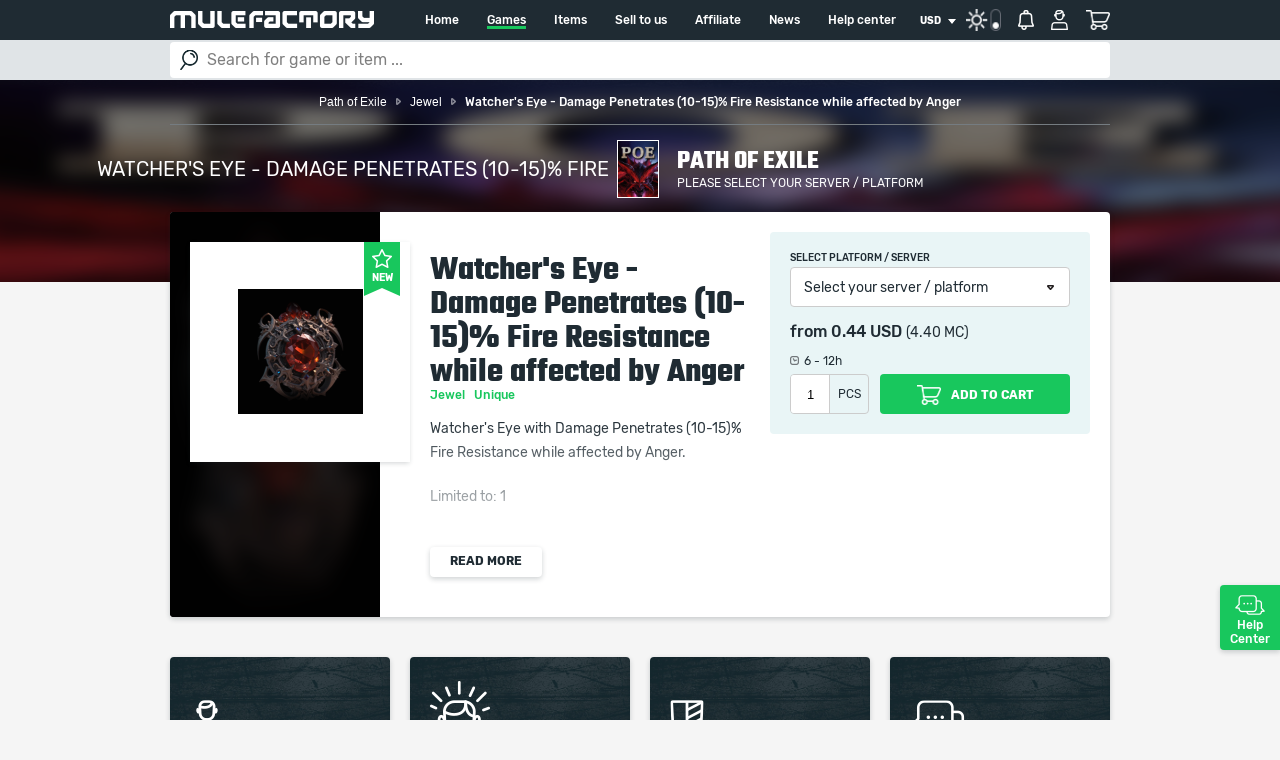

--- FILE ---
content_type: text/html; charset=UTF-8
request_url: https://www.mulefactory.com/buy_path_of_exile_watcher_s_eye___damage_penetrates__10_15___fire_resistance_while_affected_by_anger/
body_size: 6618
content:
<!DOCTYPE html><html lang="en"><head><base href="https://www.mulefactory.com/"/><meta charset="UTF-8"><meta name="viewport" content="width=device-width,initial-scale=1,maximum-scale=1"><meta name="format-detection" content="telephone=no" /><title>Buy Path of Exile Watcher's Eye - Damage Penetrates (10-15)% Fire Resistance while affected by Anger</title><meta name="description" content="Buy Path of Exile | Watcher's Eye - Damage Penetrates (10-15)% Fire Resistance while affected by Anger | Watcher&#39;s Eye with Damage Penetrates (10-15)% Fire Resistance while affected by Anger. " /><meta name="keywords" content="Buy Path of Exile Watcher's Eye - Damage Penetrates (10-15)% Fire Resistance while affected by Anger, Path of Exile item and gold / currency shop" /><meta property="og:title" content="MuleFactory" /><meta property="og:description" content="" /><meta property="og:url" content="" /><meta property="og:type" content="website" /><meta property="og:site_name" content="MuleFactory" /><meta property="og:image" content="" /> <script type="application/ld+json">[{"@context":"https:\/\/schema.org","@type":"BreadcrumbList","itemListElement":[{"@type":"ListItem","position":1,"name":"Path of Exile","item":"https:\/\/www.mulefactory.com\/path_of_exile_currency_and_items_for_sale\/"},{"@type":"ListItem","position":2,"name":"Jewel","item":"https:\/\/www.mulefactory.com\/buy_path_of_exile_jewel\/"},{"@type":"ListItem","position":3,"name":"Watcher's Eye - Damage Penetrates (10-15)% Fire Resistance while affected by Anger","item":"https:\/\/www.mulefactory.com\/buy_path_of_exile_watcher_s_eye___damage_penetrates__10_15___fire_resistance_while_affected_by_anger\/"}]},{"@context":"https:\/\/schema.org","@type":"BreadcrumbList","itemListElement":[{"@type":"ListItem","position":1,"name":"Path of Exile","item":"https:\/\/www.mulefactory.com\/path_of_exile_currency_and_items_for_sale\/"},{"@type":"ListItem","position":2,"name":"Unique","item":"https:\/\/www.mulefactory.com\/buy_path_of_exile_unique\/"},{"@type":"ListItem","position":3,"name":"Watcher's Eye - Damage Penetrates (10-15)% Fire Resistance while affected by Anger","item":"https:\/\/www.mulefactory.com\/buy_path_of_exile_watcher_s_eye___damage_penetrates__10_15___fire_resistance_while_affected_by_anger\/"}]}]</script><style>*{ font-display: swap;}	.content .covers .bg, footer,.content .game-profile .game-profile-data .promo { background: url(https://cdn.mulefactory.com/skins/voov/images/bg_footer.jpg) center center no-repeat; background-size: cover; background-color: #1f2b33;}	body { padding: 40px 0 0 0; margin: 0; -webkit-text-size-adjust: 100%; overflow-x: hidden; background: #f5f5f5; color: #1f2b33; font-family: "rubikregular",arial,tahoma; font-size: 14px; line-height: 24px; position: relative; }	div { display: block; }	footer { color: white; min-height:500px;}	header {	position: fixed;	width: 100%;	top: 0;	left: 0;	background: #1f2b33;	min-height:40px;	}	header .inner {	position: relative;	height: 40px;	max-width: 96%;	margin-left: auto;	margin-right: auto	}	@media (min-width: 414px) {	header .inner {	max-width:390px;	margin-left: auto;	margin-right: auto	}	}	@media (min-width: 768px) {	header .inner {	max-width:732px;	margin-left: auto;	margin-right: auto	}	}	@media (min-width: 980px) {	header .inner {	max-width:940px;	margin-left: auto;	margin-right: auto	}	}	@media (min-width: 1400px) {	header .inner {	max-width:1360px;	margin-left: auto;	margin-right: auto;	height: 50px	}	}	header .inner .logo {	background: url("https://cdn.mulefactory.com/skins/voov/images/logo.png") left top no-repeat;	}	.content .covers .bg { z-index: 1500; position: absolute; top: 0; left: 0; width: 100%; height: 477px;}	.game-profile-data .promo { min-height:170px;}	.content .covers { overflow: hidden; position: relative; margin-bottom: 40px; padding-top: 10px; height: 561px; }	.content .items .inner .item-row { overflow-x: auto; -webkit-overflow-scrolling: touch; position: relative; margin-bottom: 10px; height: 380px; padding: 5px; }	.content .items .inner .item-row .holder { width: 1440px; position: absolute; top: 5px; left: 5px; }	.content .inner .item .card .head { background: black; position: relative; float: left; height: 152px; width: 60px; }	.header-search{background: #e0e4e7; min-height:40px;}	.content .inner .item .head .cover { width: 100%; height: 100%; position: absolute; top: 0; left: 0; overflow: hidden;}	.content .items .item { position: relative; background: white; overflow: hidden; margin-bottom: 10px; height: 152px;}	.content .game-profile .head .holder img {	width:165px;	height:230px;	}	.content .game-profile .head .holder .txt h1 {	color: white;	text-transform: uppercase;	font-family: "tekobold",arial,tahoma;	font-size: 34px;	line-height: 34px;	}	.content .game-profile .head .holder .txt {	font-size: 14px;	line-height: 20px;	color: white;	}	.content .items .inner .item-holder .item .head .image div img {	max-width: 50px; max-height: 50px;	}	@media (min-width: 1400px) {.content .covers { height: 541px; } .content .covers .bg { height: 437px; } .content .items .item-holder .item { width: 210px; } }	@media (min-width: 980px) {.content .covers { height: 383px; } .content .covers .bg { height: 299px; } .content .items .item-holder .item { width: 220px; } }	@media (min-width: 768px) {	.content .covers {	height: 287px;	}	.content .covers .bg {	height: 204px;	}	.content .items .item-holder .item {	width: 230px;	height: 370px;	}	.content .inner .item .head {	float: none;	width: auto;	height: 130px;	}	.content .items .inner .item-holder .item .head .image div img {	max-width: 114px;	max-height: 114px;	}	}	@media (min-width: 414px) {	.content .covers {	height: 711px;	}	.content .covers .bg {	height: 631px;	}	.content .items .item-holder .item {	width: 390px;	}	.content .items .inner .item-holder .item .head .image div img {	max-width: 80px;	max-height: 80px;	}	}	@media (max-width: 314px) {	.content .inner .item.card .head {	width: 90px;	}	}	@media (max-width: 414px) {	.content .game-profile .head { padding: 15px 0 15px 0; }	.content .game-profile .head .holder img { width:83px; height:115px; margin:0px; float:left; margin-right:10px; }	}</style><link rel="preconnect" href="https://cdn.mulefactory.com"/><link rel="dns-prefetch" href="https://cdn.mulefactory.com"/><link rel="preload" href="https://cdn.mulefactory.com/skins/voov/fonts/rubik/rubik-bold-webfont.woff2" as="font" type="font/woff2" crossorigin /><link rel="preload" href="https://cdn.mulefactory.com/skins/voov/fonts/teko/teko-bold-webfont.woff2" as="font" type="font/woff2" crossorigin/><link rel="preload" href="https://cdn.mulefactory.com/skins/voov/fonts/rubik/rubik-medium-webfont.woff2" as="font" type="font/woff2" crossorigin/><link rel="preload" href="https://cdn.mulefactory.com/skins/voov/fonts/rubik/rubik-regular-webfont.woff2" as="font" type="font/woff2" crossorigin/><link rel="preload" href="https://cdn.mulefactory.com/skins/voov/fonts/rubik/rubik-light-webfont.woff2" as="font" type="font/woff2" crossorigin/><link rel="stylesheet" media="screen" type="text/css" href="https://cdn.mulefactory.com/skins/voov/css/app.min.css?19" /><script type='text/javascript'>window.q=[];window.$=function(f){q.push(f)};</script><script async src="https://www.googletagmanager.com/gtag/js?id=UA-5625629-1"></script><script>window.dataLayer = window.dataLayer || [];	function gtag(){dataLayer.push(arguments);}	gtag('js', new Date());	gtag('set', 'dimension1', 'Visitor');gtag('set', 'campaignName', 'not adwert');gtag('set', 'dimension3', '52.15.216.186');	gtag('require', 'ec');
gtag('ec:addProduct', { 'id': '19796', 'name': 'Watchers Eye - Damage Penetrates (10-15)% Fire Resistance while affected by Anger', 'price': '0.44', 'brand': 'Path of Exile'});
gtag('ec:setAction', 'detail');	gtag('config', 'UA-5625629-1');</script></head><body><noscript><div id="NoJs">This site requires javascript to function. Please enable javascript to continue.</div></noscript> <noscript id="deferred-styles"><link rel="apple-touch-icon-precomposed" sizes="57x57" media="all" type="text/css" href="apple-touch-icon-57x57.png" /><link rel="apple-touch-icon-precomposed" sizes="114x114" media="all" type="text/css" href="apple-touch-icon-114x114.png" /><link rel="apple-touch-icon-precomposed" sizes="72x72" media="all" type="text/css" href="apple-touch-icon-72x72.png" /><link rel="icon" type="image/png" href="favicon-32x32.png" sizes="32x32" /><link rel="icon" type="image/png" href="favicon-16x16.png" sizes="16x16" /><link rel="stylesheet" media="screen" type="text/css" href="https://cdn.mulefactory.com/skins/voov/js/owl.carousel/assets/owl.carousel.css" /><link rel="stylesheet" media="screen" type="text/css" href="https://cdn.mulefactory.com/skins/voov/js/tooltipster-master/dist/css/tooltipster.bundle.min.css" /><link rel="stylesheet" media="screen" type="text/css" href="https://cdn.mulefactory.com/skins/voov/css/select2.min.css" /><link rel="stylesheet" media="screen" type="text/css" href="https://cdn.mulefactory.com/skins/voov/js/sweetalert2-master/dist/sweetalert2.min.css" /><link rel="stylesheet" media="screen" type="text/css" href="https://cdn.mulefactory.com/skins/voov/js/Magnific-Popup-master/dist/magnific-popup.css?1" /><link rel="stylesheet" media="screen" type="text/css" href="https://cdn.mulefactory.com/skins/voov/css/jquery-ui.min.css" /><link rel="stylesheet" href="https://cdn.mulefactory.com/skins/voov/css/jquery.ui.autocomplete.css?ver108" type="text/css"/></noscript><div class="container"><header> <div class="inner"> <a href="/" class="logo">Mulefactory</a> <a href="#" class="btn-mobile-menu">Menu</a> <nav> <ul> <li><a href="/" >Home</a></li> <li class="dd"> <a href="games/" class="active">Games</a> <div class="megadropdown"> <div class="cols-4"><div class="col"><h4>Hot games</h4><a href="path_of_exile_ii_currency_and_items_for_sale/"><img data-src="https://cdn.mulefactory.com/gallery/logo/path_of_exile_2_item_and_currency_shop_hot_logo.jpg" alt="" class="lazyload"/><span>Path of Exile 2</span></a><a href="path_of_exile_currency_and_items_for_sale/"><img data-src="https://cdn.mulefactory.com/gallery/logo/path_of_exile_item_and_currency_shop_hot_logo.png" alt="" class="lazyload"/><span>Path of Exile</span></a><a href="buy_coins_for_fifa26_with_safe_comfort_trade/"><img data-src="https://cdn.mulefactory.com/gallery/logo/fifa_26_coins_shop_hot_logo.jpg" alt="" class="lazyload"/><span>FIFA 26</span></a><a href="cheap_runescape_old_school_gold_for_sale/"><img data-src="https://cdn.mulefactory.com/gallery/logo/runescape_os_gold_shop_hot_logo.jpg" alt="" class="lazyload"/><span>Runescape OS</span></a></div><div class="col"><h4>MMORPG</h4><ul><li><a href="path_of_exile_ii_currency_and_items_for_sale/">Path of Exile 2</a></li><li><a href="cheap_diablo_2_remaster_items_for_sale/">Diablo 2 Remaster</a></li><li><a href="path_of_exile_currency_and_items_for_sale/">Path of Exile</a></li><li><a href="cheap_wow_gold/">World of Warcraft</a></li><li><a href="buy_gold_for_wow_classic/">WoW Classic Pandaria</a></li><li><a href="buy_gold_and_items_for_diablo_iv_vessel_of_hatred/">Diablo 4 Vessel of Hatred</a></li><li><a href="cheap_eso_gold_for_sale/">The Elder Scrolls Online</a></li><li><a href="cheap_diablo_iv_items_for_sale/">Diablo IV</a></li><li><a href="cheap_last_epoch_gold/">Last Epoch</a></li></ul></div><div class="col"><h4>Other</h4><ul><li><a href="buy_coins_for_fifa26_with_safe_comfort_trade/">FIFA 26</a></li><li><a href="cheap_runescape_old_school_gold_for_sale/">Runescape OS</a></li><li><a href="cheap_runescape_3_gold_for_sale/">Runescape 3</a></li></ul></div> </div> <div class="button"> <a href="games/">Show all</a> </div> </div> </li> <li><a href="items/" >Items</a></li> <li><a href="sell_to_us/" >Sell to us</a></li> <li><a href="affiliate/" >Affiliate</a></li> <li><a href="news/" >News</a></li> <li><a href="helpcenter/" >Help center</a></li> </ul> </nav> <div class="currencies"> <div class="selector"><form method="post" action=""><input type="hidden" name="postid" value="currency"/><select name="currency-selector" onchange="submit();" class="notype"><option value="USD" selected="yes" >USD</option><option value="EUR">EUR</option><option value="GBP">GBP</option><option value="DKK">DKK</option><option value="NOK">NOK</option><option value="SEK">SEK</option><option value="CHF">CHF</option><option value="CZK">CZK</option><option value="PLN">PLN</option><option value="CAD">CAD</option><option value="HKD">HKD</option><option value="CNY">CNY</option><option value="JPY">JPY</option><option value="AUD">AUD</option><option value="MXN">MXN</option></select></form> </div> </div> <div class="account"><a href="/buy_path_of_exile_watcher_s_eye___damage_penetrates__10_15___fire_resistance_while_affected_by_anger/?command=newskin&skin=nightmode" rel="nofollow" class="switch on tooltip" title="switch to night / day mode" onclick="onClickSkinChange();">&nbsp;</a> <a href="#" class="notifications" rel="nofollow">Notifications</a> <a href="#" class="profile" rel="nofollow">Profile</a> <a href="#" class="cart" rel="nofollow">Cart</a> </div> </div></header><div class="header-search"> <div class="holder"> <form autocomplete="off" class="search" onsubmit="return false;"><input type="hidden" id="search_game_id" name="gamefilter" value="14" /><input type="hidden" id="search_server_id" name="serverfilter" value="0" /> <input type="text" name="search" placeholder="Search for game or item ..." id="search_term"/> <button name="submitSearch" >GO</button> </form> <div class="autocomplete" id="searchResult"></div></div></div><div class="content" id="content"> <div class="title-big opacity"> <img src="https://cdn.mulefactory.com/gallery/logo/path_of_exile_item_and_currency_shop_logo.jpg" alt="" class="blur" /> <div class="breadcrumbContainer"> <ul class="breadcrumb"> <li> <a href="path_of_exile_currency_and_items_for_sale/" ><span >Path of Exile</span></a> </li> <li> <a href="buy_path_of_exile_jewel/" ><span >Jewel</span></a></li> <li> <a href="/buy_path_of_exile_watcher_s_eye___damage_penetrates__10_15___fire_resistance_while_affected_by_anger/" > <span class="active" >Watcher's Eye - Damage Penetrates (10-15)% Fire Resistance while affected by Anger</span></a> </li> </ul></div> <div class="name"> <div> Watcher's Eye - Damage Penetrates (10-15)% Fire Resistance while affected by Anger / </div> <div> <img src="https://cdn.mulefactory.com/gallery/logo/path_of_exile_item_and_currency_shop_logo.jpg" alt="" /> <h1>Path of Exile</h1> <h5 onclick="MfAjax.showServerSelect(14,0,0,0,19796); return false;"><a class="popup">Please select your server / platform</a></h5> </div> </div> </div> <div class="item-profile" itemtype="http://schema.org/Product" itemscope> <div class="head"> <div class="cover" > <img src="https://cdn.mulefactory.com/gallery/items/large/000/019/796.png" alt="Path of Exile Watcher's Eye - Damage Penetrates (10-15)% Fire Resistance while affected by Anger" /> </div> <div class="image"> <div class="img" > <img src="https://cdn.mulefactory.com/gallery/items/large/000/019/796.png" alt="Path of Exile Watcher's Eye - Damage Penetrates (10-15)% Fire Resistance while affected by Anger" /> <meta itemprop="image" content="https://cdn.mulefactory.com/gallery/items/large/000/019/796.png"/> </div><div> <div class="ribbon new"><div>New</div></div></div> </div> </div> <div class="data"> <h2 itemprop="name">Watcher's Eye - Damage Penetrates (10-15)% Fire Resistance while affected by Anger</h2> <h5><a href="buy_path_of_exile_jewel/" title="More items in Path of Exile Jewel category" class="tooltip category" onclick="onClickCategory('Path of Exile - Jewel');" >Jewel </a>&nbsp; <a href="buy_path_of_exile_unique/" title="More items in Path of Exile Unique category" class="tooltip category" onclick="onClickCategory('Path of Exile - Unique');" >Unique </a>&nbsp; </h5> <div class="txt"> <meta itemprop="sku" content="Watcher's Eye - Damage Penetrates (10-15)% Fire Resistance while affected by Anger"/> <meta itemprop="mpn" content="Watcher's Eye - Damage Penetrates (10-15)% Fire Resistance while affected by Anger"/> <meta itemprop="description" content="Watcher&#39;s Eye with Damage Penetrates (10-15)% Fire Resistance while affected by Anger."/><p >Watcher&#39;s Eye with Damage Penetrates (10-15)% Fire Resistance while affected by Anger.</p><p><p>Limited to: 1</p><br /><br /><p>(4&ndash;6)% increased maximum Energy Shield<br />(4&ndash;6)% increased maximum Life<br />(4&ndash;6)% increased maximum Mana<br />Damage Penetrates (10-15)% Fire Resistance while affected by Anger</p><br/><br/><i>When purchasing this product you will get a service which only contains the time invested in getting it. The picture shown is only for informational purposes and remains the property of their creator and owner. During the service we do not use any third party automatization softwares.<br/> Our company is not affiliated with any game studios.</i></p></div> <div class="btn"> <a href="" class="normal slideToggleDetails">Read more</a> </div> </div> <div class="addToCart popup"> <div class="select" > <label >Select platform / server</label><a onclick="MfAjax.showServerSelect(14,0,0,0,19796); return false;">Select your server / platform</a> </div> <div class="prices"> <div itemprop="offers" itemscope itemtype="http://schema.org/Offer">from <label class="price tooltip" title="0.44 USD or 4.40 MC">0.44 USD</label><meta itemprop="price" content="0.44" /><meta content="In stock" /><meta itemprop="priceCurrency" content="USD" /> <span>(4.40 MC)</span></div> </div> <div class="time" title="Average delivery time is 6 - 12h">6 - 12h</div> <div class="form-group"><meta itemprop="availability" content="http://schema.org/InStock" /><div class="qty"><input type="number" name="quantity" value="1" min="1" max="99" id="quantity"/><label>Pcs</label></div><button class=" tooltip popup" title="Add this item to your cart" onclick="MfAjax.showServerSelect(14,null,19796,0,19796); " name="addToCart"><span>Add to cart</span></button>  </div> </div> <div itemprop="brand" itemtype="http://schema.org/Brand" itemscope> <meta itemprop="name" content="Path of Exile" /> </div> <div itemprop="aggregateRating" itemtype="http://schema.org/AggregateRating" itemscope> <meta itemprop="reviewCount" content="30653" /> <meta itemprop="ratingValue" content="4.92" /> </div> <div itemprop="seller" itemtype="http://schema.org/Organization" itemscope> <meta itemprop="name" content="MuleFactory" /> </div> </div> <div class="numbers"> <div class="inner"> <div class="cols-4"> <div class="col"> <div class="head"> <div> <img src="https://cdn.mulefactory.com/skins/voov/images/icons/numbers/1.png" alt="Trusted by registered users" /> <span>357 388</span> </div> </div> <div class="data"> <h4>357 388 Customers trust us</h4> <p>Be the part of the most innovative item shop.</p> </div> </div> <div class="col"> <div class="head"> <div> <img src="https://cdn.mulefactory.com/skins/voov/images/icons/numbers/2.png" alt="Trusted by registered users" /> <span>100%</span> </div> </div> <div class="data"> <h4>Satisfied users</h4> <p>Your satisfaction is our number one priority.</p><a href="why_mulefactory/" class="more">Why us?</a> </div> </div> <div class="col"> <div class="head"> <div> <img src="https://cdn.mulefactory.com/skins/voov/images/icons/numbers/3.png" alt="Trusted by registered users" /> <span>100%</span> </div> </div> <div class="data"> <h4>100% Safe payments, guaranteed shipping</h4> <p>Most of our orders are processed in 15 minutes.</p> </div> </div> <div class="col"> <div class="head"> <div> <img src="https://cdn.mulefactory.com/skins/voov/images/icons/numbers/4.png" alt="Trusted by registered users" /> <span>24/7</span> </div> </div> <div class="data"> <h4>Technical Support</h4> <p>We are always here to help. Chat with us in real time.</p> <a href="helpcenter/" class="more">Read more</a> </div> </div> </div> </div></div><span class="mtime">16ms </span></div><div class="magnificPopup"></div><footer > <div class="cols-4"> <div class="col"> <h6>Top games</h6> <ul class="normal"> <li><a href="path_of_exile_ii_currency_and_items_for_sale/">Path of Exile 2</a></li> <li><a href="buy_coins_for_fifa26_with_safe_comfort_trade/">FIFA 26</a></li> <li><a href="path_of_exile_currency_and_items_for_sale/">Path of Exile</a></li> <li><a href="cheap_runescape_old_school_gold_for_sale/">Runescape OS</a></li> <li><a href="cheap_diablo_2_remaster_items_for_sale/">Diablo 2 Remaster</a></li> <li><a href="cheap_wow_gold/">World of Warcraft</a></li> <li><a href="buy_gold_for_wow_classic/">WoW Classic Pandaria</a></li> </ul> </div> <div class="col"> <ul> <li><a href="items/">Products</a></li> <li><a href="games/">Games</a></li> <li><a href="items/free/">For free</a></li> <li><a href="sell_to_us/">Sell to us</a></li> </ul> </div> <div class="col"> <ul> <li><a href="affiliate/">Affiliate program</a></li> <li><a href="news/">News</a></li> <li><a href="why_mulefactory/">Why us</a></li> <li><a href="helpcenter/">Help center</a></li> </ul> </div> <div class="col"> <h6>24/7 live technical support</h6> <p>Find a quick solution for your issues or just ask for help before your order. We are available at any time and handle your chat with the highest priority.</p> <div class="btn"> <a href="helpcenter/">Help center</a> </div> </div> </div> <div class="about"> <span>Mulefactory</span> — An ever growing item shop that offers in-game goods for the most popular titles since 2007. Our quick and reliable services are focusing on FIFA, Path of Exile, Runescape and Diablo series. </div> <div class="social"> <a href="https://www.facebook.com/mulefactory" title="MuleFactory on Facebook" target="_blank" class="facebook tooltip">Facebook.com/<span>Mulefactory</span></a> <a href="https://twitter.com/MuleFactory" title="MuleFactory on Twitter" target="_blank" class="twitter tooltip">Twitter.com/<span>Mulefactory</span></a> </div> <div class="payment_methods"></div> <div class="links"> <a href="imprint/">Imprint</a><a href="terms/">Terms &amp; Conditions</a><a href="privacy_notice_and_data_protection/">Privacy Policy</a><a href="cookie_policy/">Cookies</a><a href="disclaimer/">Disclaimer</a><a href="shop_sitemap/">Sitemap</a> </div> <div class="copyright"> <p>Copyright 2007-2025, www.mulefactory.com.<br /> Registered Names and Trademarks are the copyright and property of their respective owners.</p> <p>Activities and services against a game's Terms of Usage might result in a game account closure.</p> </div></footer><a href="helpcenter/" class="help-center-link tooltip" title="Have a question? Contact us and we will help you!">Help Center</a><a href="#0" class="cd-top js-cd-top tooltip" title="Jump to top">Top</a><div id="mobile-menu"> <div class="head"> <a href="#" class="close">Close</a> Menu </div> <div class="scroll"> <div class="nightmode-switches"> <span>day skin</span> <a href="/buy_path_of_exile_watcher_s_eye___damage_penetrates__10_15___fire_resistance_while_affected_by_anger/?command=newskin&skin=nightmode" onclick="onClickSkinChangeMobile();" rel="nofollow"> <img src="https://cdn.mulefactory.com/skins/voov/images/icons/ico-darkmode-btn-off.png" srcset="https://cdn.mulefactory.com/skins/voov/images/icons/ico-darkmode-btn-off@2x.png 2x, https://cdn.mulefactory.com/skins/voov/images/icons/ico-darkmode-btn-off@3x.png 3x" alt="" /> </a> </div> <div class="currencies"> <span>Currency</span> <div class="selector"><form method="post" action=""><input type="hidden" name="postid" value="currency"/><select name="currency-selector" onchange="submit();" class="notype"><option value="USD" selected="yes" >USD</option><option value="EUR">EUR</option><option value="GBP">GBP</option><option value="DKK">DKK</option><option value="NOK">NOK</option><option value="SEK">SEK</option><option value="CHF">CHF</option><option value="CZK">CZK</option><option value="PLN">PLN</option><option value="CAD">CAD</option><option value="HKD">HKD</option><option value="CNY">CNY</option><option value="JPY">JPY</option><option value="AUD">AUD</option><option value="MXN">MXN</option></select></form> </div> </div> <ul> <li><a href="/">Home</a></li> <li><a href="games/">Games</a></li> <li><a href="items/">Items</a></li> <li><a href="helpcenter/">Help center</a></li> <li><a href="affiliate/">Affiliate</a></li> <li><a href="news/">News</a></li> <li><a href="sell_to_us/">Sell to us</a></li> <li><a href="why_mulefactory/">Why MuleFactory?</a></li> </ul> </div></div><div class="account-popup" id="popup1"></div><div class="account-popup" id="popup2"></div></div><div id="fb-root"></div><script src="https://cdn.mulefactory.com/skins/voov/js/jquery.min.js"></script> <script src="https://cdn.mulefactory.com/skins/voov/js/jq.swipe.js"></script><script src="https://cdn.mulefactory.com/skins/voov/js/owl.carousel/owl.carousel.min.js"></script><script src="https://cdn.mulefactory.com/skins/voov/js/select2.min.js"></script><script src="https://cdn.mulefactory.com/skins/voov/js/jquery.transit.min.js"></script><script src="https://cdn.mulefactory.com/skins/voov/js/tooltipster-master/dist/js/tooltipster.bundle.min.js"></script><script src="https://cdn.mulefactory.com/skins/voov/js/sweetalert2-master/dist/sweetalert2.min.js"></script><script src="https://cdn.mulefactory.com/skins/voov/js/Magnific-Popup-master/dist/jquery.magnific-popup.min.js" async></script><script src="https://cdn.mulefactory.com/skins/voov/js/mulefactory.js?50"></script><script src="https://cdn.mulefactory.com/skins/voov/js/mulefactory_ajax.js?92"></script><script src="https://cdn.mulefactory.com/skins/voov/js/custom.js?6"></script><script src="https://cdn.mulefactory.com/skins/voov/js/autopager.js?12"></script><script src="https://cdn.mulefactory.com/skins/voov/js/magnific.min.js"></script><script src="https://cdn.mulefactory.com/skins/voov/js/magnifier.js?ver=128"></script><script src="https://cdn.mulefactory.com/skins/voov/js/fut_v3.js?ver=112" async></script><script src="https://cdn.mulefactory.com/skins/voov/js/ga_enhaec.js?ver105" async></script><script src="https://cdn.mulefactory.com/skins/voov/js/jump_to_top.js" async></script><script src="https://cdn.mulefactory.com/skins/voov/js/masonry.pkgd.min.js"></script><script src="https://cdn.mulefactory.com/skins/voov/js/lazysizes.min.js" async></script><script src="https://cdn.mulefactory.com/skins/voov/js/jquery.validate.min.js?ver=101" async></script> <script type="text/javascript">$(function() { $.each(q, function(index, f) {f.call(document);});});</script>  <script type="text/javascript"> var loadDeferredStyles = function() { var addStylesNode = document.getElementById("deferred-styles"); var replacement = document.createElement("div"); replacement.innerHTML = addStylesNode.textContent; document.body.appendChild(replacement); addStylesNode.parentElement.removeChild(addStylesNode); }; var raf = requestAnimationFrame || mozRequestAnimationFrame || webkitRequestAnimationFrame || msRequestAnimationFrame; if (raf) raf(function() { window.setTimeout(loadDeferredStyles, 0); }); else window.addEventListener('load', loadDeferredStyles); </script><script type="text/javascript">$(document).ready(function() { MfAjax.init();	});</script><script defer src="https://static.cloudflareinsights.com/beacon.min.js/vcd15cbe7772f49c399c6a5babf22c1241717689176015" integrity="sha512-ZpsOmlRQV6y907TI0dKBHq9Md29nnaEIPlkf84rnaERnq6zvWvPUqr2ft8M1aS28oN72PdrCzSjY4U6VaAw1EQ==" data-cf-beacon='{"version":"2024.11.0","token":"a5fe9c61181d413188812534810a338e","server_timing":{"name":{"cfCacheStatus":true,"cfEdge":true,"cfExtPri":true,"cfL4":true,"cfOrigin":true,"cfSpeedBrain":true},"location_startswith":null}}' crossorigin="anonymous"></script>
</body></html>

--- FILE ---
content_type: text/css
request_url: https://cdn.mulefactory.com/skins/voov/css/app.min.css?19
body_size: 33875
content:
a,abbr,acronym,address,applet,b,big,blockquote,body,center,cite,code,dd,del,dfn,div,dl,dt,em,fieldset,font,form,h1,h2,h3,h4,h5,h6,html,i,iframe,img,ins,kbd,label,legend,li,object,ol,p,pre,q,s,samp,small,span,strike,strong,sub,sup,tt,u,ul,var{margin:0;padding:0;border:0;outline:0;font-size:100%;vertical-align:baseline;background:0 0}b,h1,h2,h3,h4,h5,h6,strong{font-weight:400;margin:0;padding:0}blockquote,q{quotes:none}:focus{outline:0}ins{text-decoration:none}del{text-decoration:line-through}table{border-collapse:collapse;border-spacing:0}q:after,q:before{content:''}button,input,textarea{outline:0;resize:none;-webkit-appearance:none}@font-face{font-display:swap;font-family:rubikblack;src:url(../fonts/rubik/rubik-black-webfont.eot);src:url(../fonts/rubik/rubik-black-webfont.eot?#iefix) format("embedded-opentype"),url(../fonts/rubik/rubik-black-webfont.woff2) format("woff2"),url(../fonts/rubik/rubik-black-webfont.woff) format("woff"),url(../fonts/rubik/rubik-black-webfont.svg#rubikblack) format("svg");font-weight:400;font-style:normal}@font-face{font-display:swap;font-family:rubikblack_italic;src:url(../fonts/rubik/rubik-blackitalic-webfont.eot);src:url(../fonts/rubik/rubik-blackitalic-webfont.eot?#iefix) format("embedded-opentype"),url(../fonts/rubik/rubik-blackitalic-webfont.woff2) format("woff2"),url(../fonts/rubik/rubik-blackitalic-webfont.woff) format("woff"),url(../fonts/rubik/rubik-blackitalic-webfont.svg#rubikblack_italic) format("svg");font-weight:400;font-style:normal}@font-face{font-display:swap;font-family:rubikbold;src:url(../fonts/rubik/rubik-bold-webfont.eot);src:url(../fonts/rubik/rubik-bold-webfont.eot?#iefix) format("embedded-opentype"),url(../fonts/rubik/rubik-bold-webfont.woff2) format("woff2"),url(../fonts/rubik/rubik-bold-webfont.woff) format("woff"),url(../fonts/rubik/rubik-bold-webfont.svg#rubikbold) format("svg");font-weight:400;font-style:normal}@font-face{font-display:swap;font-family:rubikbold_italic;src:url(../fonts/rubik/rubik-bolditalic-webfont.eot);src:url(../fonts/rubik/rubik-bolditalic-webfont.eot?#iefix) format("embedded-opentype"),url(../fonts/rubik/rubik-bolditalic-webfont.woff2) format("woff2"),url(../fonts/rubik/rubik-bolditalic-webfont.woff) format("woff"),url(../fonts/rubik/rubik-bolditalic-webfont.svg#rubikbold_italic) format("svg");font-weight:400;font-style:normal}@font-face{font-display:swap;font-family:rubikitalic;src:url(../fonts/rubik/rubik-italic-webfont.eot);src:url(../fonts/rubik/rubik-italic-webfont.eot?#iefix) format("embedded-opentype"),url(../fonts/rubik/rubik-italic-webfont.woff2) format("woff2"),url(../fonts/rubik/rubik-italic-webfont.woff) format("woff"),url(../fonts/rubik/rubik-italic-webfont.svg#rubikitalic) format("svg");font-weight:400;font-style:normal}@font-face{font-display:swap;font-family:rubiklight;src:url(../fonts/rubik/rubik-light-webfont.eot);src:url(../fonts/rubik/rubik-light-webfont.eot?#iefix) format("embedded-opentype"),url(../fonts/rubik/rubik-light-webfont.woff2) format("woff2"),url(../fonts/rubik/rubik-light-webfont.woff) format("woff"),url(../fonts/rubik/rubik-light-webfont.svg#rubiklight) format("svg");font-weight:400;font-style:normal}@font-face{font-display:swap;font-family:rubiklight_italic;src:url(../fonts/rubik/rubik-lightitalic-webfont.eot);src:url(../fonts/rubik/rubik-lightitalic-webfont.eot?#iefix) format("embedded-opentype"),url(../fonts/rubik/rubik-lightitalic-webfont.woff2) format("woff2"),url(../fonts/rubik/rubik-lightitalic-webfont.woff) format("woff"),url(../fonts/rubik/rubik-lightitalic-webfont.svg#rubiklight_italic) format("svg");font-weight:400;font-style:normal}@font-face{font-display:swap;font-family:rubikmedium;src:url(../fonts/rubik/rubik-medium-webfont.eot);src:url(../fonts/rubik/rubik-medium-webfont.eot?#iefix) format("embedded-opentype"),url(../fonts/rubik/rubik-medium-webfont.woff2) format("woff2"),url(../fonts/rubik/rubik-medium-webfont.woff) format("woff"),url(../fonts/rubik/rubik-medium-webfont.svg#rubikmedium) format("svg");font-weight:400;font-style:normal}@font-face{font-display:swap;font-family:rubikmedium_italic;src:url(../fonts/rubik/rubik-mediumitalic-webfont.eot);src:url(../fonts/rubik/rubik-mediumitalic-webfont.eot?#iefix) format("embedded-opentype"),url(../fonts/rubik/rubik-mediumitalic-webfont.woff2) format("woff2"),url(../fonts/rubik/rubik-mediumitalic-webfont.woff) format("woff"),url(../fonts/rubik/rubik-mediumitalic-webfont.svg#rubikmedium_italic) format("svg");font-weight:400;font-style:normal}@font-face{font-display:swap;font-family:rubikregular;src:url(../fonts/rubik/rubik-regular-webfont.eot);src:url(../fonts/rubik/rubik-regular-webfont.eot?#iefix) format("embedded-opentype"),url(../fonts/rubik/rubik-regular-webfont.woff2) format("woff2"),url(../fonts/rubik/rubik-regular-webfont.woff) format("woff"),url(../fonts/rubik/rubik-regular-webfont.svg#rubikregular) format("svg");font-weight:400;font-style:normal}@font-face{font-display:swap;font-family:tekobold;src:url(../fonts/teko/teko-bold-webfont.eot);src:url(../fonts/teko/teko-bold-webfont.eot?#iefix) format("embedded-opentype"),url(../fonts/teko/teko-bold-webfont.woff2) format("woff2"),url(../fonts/teko/teko-bold-webfont.woff) format("woff"),url(../fonts/teko/teko-bold-webfont.svg#tekobold) format("svg");font-weight:400;font-style:normal}@font-face{font-display:swap;font-family:tekolight;src:url(../fonts/teko/teko-light-webfont.eot);src:url(../fonts/teko/teko-light-webfont.eot?#iefix) format("embedded-opentype"),url(../fonts/teko/teko-light-webfont.woff2) format("woff2"),url(../fonts/teko/teko-light-webfont.woff) format("woff"),url(../fonts/teko/teko-light-webfont.svg#tekolight) format("svg");font-weight:400;font-style:normal}@font-face{font-display:swap;font-family:tekomedium;src:url(../fonts/teko/teko-medium-webfont.eot);src:url(../fonts/teko/teko-medium-webfont.eot?#iefix) format("embedded-opentype"),url(../fonts/teko/teko-medium-webfont.woff2) format("woff2"),url(../fonts/teko/teko-medium-webfont.woff) format("woff"),url(../fonts/teko/teko-medium-webfont.svg#tekomedium) format("svg");font-weight:400;font-style:normal}@font-face{font-display:swap;font-family:tekoregular;src:url(../fonts/teko/teko-regular-webfont.eot);src:url(../fonts/teko/teko-regular-webfont.eot?#iefix) format("embedded-opentype"),url(../fonts/teko/teko-regular-webfont.woff2) format("woff2"),url(../fonts/teko/teko-regular-webfont.woff) format("woff"),url(../fonts/teko/teko-regular-webfont.svg#tekoregular) format("svg");font-weight:400;font-style:normal}@font-face{font-display:swap;font-family:tekosemibold;src:url(../fonts/teko/teko-semibold-webfont.eot);src:url(../fonts/teko/teko-semibold-webfont.eot?#iefix) format("embedded-opentype"),url(../fonts/teko/teko-semibold-webfont.woff2) format("woff2"),url(../fonts/teko/teko-semibold-webfont.woff) format("woff"),url(../fonts/teko/teko-semibold-webfont.svg#tekosemibold) format("svg");font-weight:400;font-style:normal}*,:after,:before{-moz-box-sizing:border-box;-webkit-box-sizing:border-box;box-sizing:border-box}body{padding:40px 0 0 0;margin:0;-webkit-text-size-adjust:100%;overflow-x:hidden;background:#f5f5f5;color:#1f2b33;font-family:rubikregular,arial,tahoma;font-size:14px;line-height:24px;position:relative}@media (min-width:1400px){body{padding:50px 0 0 0}}body.layer:after{width:100%;height:100%;display:block;content:' ';font-size:0;line-height:0;background:rgba(0,0,0,.6);z-index:9000;position:fixed;top:0;left:0}body.pd{padding-bottom:80px}header{z-index:11500;position:fixed;width:100%;top:0;left:0;background:#1f2b33}header .inner{position:relative;height:40px;max-width:96%;margin-left:auto;margin-right:auto}header .inner:after{content:" ";display:block;clear:both}@media (min-width:414px){header .inner{max-width:390px;margin-left:auto;margin-right:auto}header .inner:after{content:" ";display:block;clear:both}}@media (min-width:768px){header .inner{max-width:732px;margin-left:auto;margin-right:auto}header .inner:after{content:" ";display:block;clear:both}}@media (min-width:980px){header .inner{max-width:940px;margin-left:auto;margin-right:auto}header .inner:after{content:" ";display:block;clear:both}}@media (min-width:1400px){header .inner{max-width:1360px;margin-left:auto;margin-right:auto;height:50px}header .inner:after{content:" ";display:block;clear:both}}header .inner .logo{-moz-transition:all .1s ease;-webkit-transition:all .1s ease;-o-transition:all .1s ease;transition:all .1s ease;width:163px;height:14px;display:block;font-size:0;line-height:0;background:url(../images/logo.png) left top no-repeat;background-size:100%;position:absolute;top:13px;left:30px}@media (min-width:414px){header .inner .logo{width:204px;height:17px;left:28px;top:11px}}@media (min-width:980px){header .inner .logo{left:0}}@media (min-width:1400px){header .inner .logo{top:17px}}@media (min-width:980px){header .inner .logo.sticky{background:url(../images/logo_small.png) left top no-repeat;background-size:54px;width:54px;height:23px}}@media (min-width:1400px){header .inner .logo.sticky{top:14px}}header .inner .btn-mobile-menu{width:18px;height:18px;display:block;font-size:0;line-height:0;background:url(../images/icons/menu.png) center center no-repeat;background-size:15px;position:absolute;top:11px;left:0}@media (min-width:980px){header .inner .btn-mobile-menu{display:none}}header .inner nav{-moz-transition:all .1s ease;-webkit-transition:all .1s ease;-o-transition:all .1s ease;transition:all .1s ease;display:none}@media (min-width:980px){header .inner nav{display:block;position:absolute;top:0;left:255px}}@media (min-width:1400px){header .inner nav{left:460px;top:0}}@media (min-width:980px){header .inner nav.hide{display:none}}header .inner nav ul{font-family:rubikmedium,arial,tahoma;font-size:12px;height:40px}@media (min-width:1400px){header .inner nav ul{height:50px}}header .inner nav ul li{display:inline-block;margin-right:25px;position:relative;line-height:40px}@media (min-width:1400px){header .inner nav ul li{line-height:50px}}header .inner nav ul li a{color:#fff;text-decoration:none}header .inner nav ul li a.active,header .inner nav ul li a:hover{border-bottom:3px solid #18c75d}header .inner nav ul li .megadropdown{display:none;z-index:10500;width:700px;background:#fff;position:absolute;top:39px;left:-331px;-webkit-border-radius:4px;-moz-border-radius:4px;border-radius:4px;-webkit-box-shadow:0 2px 4.8px .2px rgba(31,43,51,.2);-moz-box-shadow:0 2px 4.8px .2px rgba(31,43,51,.2);box-shadow:0 2px 4.8px .2px rgba(31,43,51,.2)}@media (min-width:1400px){header .inner nav ul li .megadropdown{top:43px}}header .inner nav ul li .megadropdown.opened{display:block}header .inner nav ul li .megadropdown:after,header .inner nav ul li .megadropdown:before{bottom:100%;left:50%;border:solid transparent;content:" ";height:0;width:0;position:absolute;pointer-events:none}header .inner nav ul li .megadropdown:after{border-color:rgba(255,255,255,0);border-bottom-color:#fff;border-width:5px;margin-left:-5px}header .inner nav ul li .megadropdown:before{border-color:rgba(255,255,255,0);border-bottom-color:#fff;border-width:11px;margin-left:-11px}header .inner nav ul li .megadropdown .cols-4{overflow:hidden;padding:20px}header .inner nav ul li .megadropdown .cols-4 .col{width:23.4042553191%;float:left;margin-right:2.1276595745%}header .inner nav ul li .megadropdown .cols-4 .col:last-of-type{margin:0}header .inner nav ul li .megadropdown .cols-4 .col h4{font-family:tekobold,arial,tahoma;text-transform:uppercase;margin-bottom:15px;font-size:14px;line-height:14px}header .inner nav ul li .megadropdown .cols-4 .col ul li{display:block;margin-bottom:13px;line-height:16px}header .inner nav ul li .megadropdown .cols-4 .col ul li:last-of-type{margin-bottom:0}header .inner nav ul li .megadropdown .cols-4 .col ul li a{font-family:rubikregular,arial,tahoma;color:#1f2b33;text-decoration:none;border:0;margin:0}header .inner nav ul li .megadropdown .cols-4 .col ul li a:hover{color:#18c75d}header .inner nav ul li .megadropdown .cols-4 .col a{position:relative;display:block;border:0;margin-bottom:10px}header .inner nav ul li .megadropdown .cols-4 .col a img{display:block;width:135px;-webkit-border-radius:4px;-moz-border-radius:4px;border-radius:4px;-webkit-box-shadow:0 2px 4.8px .2px rgba(31,43,51,.2);-moz-box-shadow:0 2px 4.8px .2px rgba(31,43,51,.2);box-shadow:0 2px 4.8px .2px rgba(31,43,51,.2);position:relative}header .inner nav ul li .megadropdown .cols-4 .col a span{display:block;width:135px;height:40px;text-align:center;position:absolute;top:0;left:0;font-family:rubikbold,arial,tahoma;font-size:12px;line-height:40px}header .inner nav ul li .megadropdown .cols-4 .col a:hover span:after{width:100%;height:100%;display:block;position:absolute;top:0;left:0;content:' ';background:rgba(255,255,255,.3);-webkit-border-radius:4px;-moz-border-radius:4px;border-radius:4px}header .inner nav ul li .megadropdown .button{text-align:center;border-top:1px solid #ccc}header .inner nav ul li .megadropdown .button a{height:40px;line-height:40px;display:block;font-family:rubikbold,arial,tahoma;font-size:12px;text-transform:uppercase;text-decoration:none;color:#1f2b33;border:0}header .inner nav ul li .megadropdown .button a:hover{background:#e5e5e5}header .inner .currencies{position:absolute;right:110px;top:0;padding:0 7px;z-index:10999;font-family:rubikbold,arial,tahoma;font-size:10px;display:none}@media (min-width:768px){header .inner .currencies{display:block;right:140px}}@media (min-width:1400px){header .inner .currencies{height:50px;right:145px}}header .inner .currencies .link{width:46px;display:block;float:right;margin:0;padding:1px 7px 0 7px;position:relative;color:#fff;text-decoration:none;background:url(../images/arrows/arrow_down.png) right 7px center no-repeat;background-size:7px;height:40px;line-height:40px}@media (min-width:1400px){header .inner .currencies .link{height:50px;line-height:50px}}header .inner .currencies .link.active{background:url(../images/arrows/arrow_down_dark.png) right 7px center no-repeat #e7f9ee;background-size:7px;color:#1f2b33}header .inner .currencies ul{padding:0 0 5px;clear:right;list-style:none;background:#e7f9ee;text-align:left;display:none;font-family:rubikregular,arial,tahoma;-webkit-border-bottom-right-radius:4px;-moz-border-radius-bottomright:4px;border-bottom-right-radius:4px;-webkit-border-bottom-left-radius:4px;-moz-border-radius-bottomleft:4px;border-bottom-left-radius:4px}header .inner .currencies ul li{display:block;margin:2px 0;padding:0 0 0 7px}header .inner .currencies ul li a{display:block;color:#1f2b33;text-decoration:none;text-transform:uppercase}header .inner .currencies ul li a:hover{text-decoration:underline}header .inner .currencies .selector{position:relative;padding:7px 0 0 0}@media (min-width:1400px){header .inner .currencies .selector{padding:13px 0 0 0}}header .inner .currencies .selector .select2-container--default .select2-selection--single{background:0 0;border:0}header .inner .currencies .selector .select2-container--default .select2-selection--single .select2-selection__rendered{color:#fff}header .inner .currencies .selector .select2-container--default .select2-selection--single .select2-selection__arrow b{border-color:#fff transparent transparent transparent}header .inner .currencies .selector .select2-container--default.select2-container--open .select2-selection--single .select2-selection__arrow b{border-color:transparent transparent #fff transparent!important}header .inner .account{position:absolute;top:0;right:-7px}header .inner .account a{text-indent:-9999px;position:relative;display:inline-block;padding:0 7px;height:40px}@media (min-width:1400px){header .inner .account a{height:50px}}header .inner .account a.switch{display:none;width:50px;background-image:url(../images/icons/day.png);background-image:-webkit-image-set(url("../images/icons/day.png") 1x, url("../images/icons/day@2x.png") 2x, url("../images/icons/day@3x.png") 3x);background-image:image-set(url("../images/icons/day.png") 1x, url("../images/icons/day@2x.png") 2x, url("../images/icons/day@3x.png") 3x);background-position:center center;background-repeat:no-repeat;background-size:35px}@media (min-width:414px){header .inner .account a.switch{display:inline-block}}header .inner .account a.notifications{width:30px;background:url(../images/icons/notifications.png) center center no-repeat;background-size:16px}header .inner .account a.notifications.active{background:url(../images/icons/notifications_dark.png) center center no-repeat #e7f9ee;background-size:16px}header .inner .account a.notifications span{background:#eb3939;position:absolute;top:6px;right:1px}@media (min-width:1400px){header .inner .account a.notifications span{top:11px}}header .inner .account a.profile{width:31px;background:url(../images/icons/profile.png) center center no-repeat;background-size:17px}header .inner .account a.profile.active{background:url(../images/icons/profile_dark.png) center center no-repeat #e7f9ee;background-size:17px}header .inner .account a.cart{width:39px;background:url(../images/icons/cart.png) center center no-repeat;background-size:24px}header .inner .account a.cart.active{background:url(../images/icons/cart_black.png) center center no-repeat #e7f9ee;background-size:24px}header .inner .account a.cart span{background:#18c75d;position:absolute;top:6px;right:1px}@media (min-width:1400px){header .inner .account a.cart span{top:11px}}header .inner .account a span{width:11px;height:11px;display:block;position:absolute;top:-4px;right:-4px;font-family:rubikbold,arial,tahoma;font-size:7px;line-height:12px;-webkit-border-radius:50%;-moz-border-radius:50%;border-radius:50%;text-indent:0;text-align:center;color:#fff}.header-search{background:#e0e4e7;padding:2px 0;height:40px}@media (min-width:1400px){.header-search{height:50px;padding:7px 0}}.header-search .holder{position:relative;max-width:96%;margin-left:auto;margin-right:auto}.header-search .holder:after{content:" ";display:block;clear:both}@media (min-width:414px){.header-search .holder{max-width:390px;margin-left:auto;margin-right:auto}.header-search .holder:after{content:" ";display:block;clear:both}}@media (min-width:768px){.header-search .holder{max-width:732px;margin-left:auto;margin-right:auto}.header-search .holder:after{content:" ";display:block;clear:both}}@media (min-width:980px){.header-search .holder{max-width:940px;margin-left:auto;margin-right:auto}.header-search .holder:after{content:" ";display:block;clear:both}}@media (min-width:1400px){.header-search .holder{max-width:1360px;margin-left:auto;margin-right:auto}.header-search .holder:after{content:" ";display:block;clear:both}}.header-search .holder form{position:relative;background:#fff;-webkit-border-radius:4px;-moz-border-radius:4px;border-radius:4px;height:36px}.header-search .holder form input{width:100%;height:36px;padding:0 20px 0 37px;font-family:rubikregular,arial,tahoma;font-size:16px;color:rgba(0,0,0,.5);border:0;background:0 0}.header-search .holder form input::-webkit-input-placeholder{font-family:rubikregular,arial,tahoma;color:rgba(0,0,0,.5)}.header-search .holder form input::-moz-placeholder{font-family:rubikregular,arial,tahoma;color:rgba(0,0,0,.5)}.header-search .holder form input:-ms-input-placeholder{font-family:rubikregular,arial,tahoma;color:rgba(0,0,0,.5)}.header-search .holder form input:-moz-placeholder{font-family:rubikregular,arial,tahoma;color:rgba(0,0,0,.5)}.header-search .holder form button{width:20px;height:20px;display:block;font-size:0;line-height:0;position:absolute;top:8px;left:9px;background:url(../images/icons/search.png) center center no-repeat;background-size:18px;border:0;cursor:pointer}.header-search .holder .autocomplete{background:#fff;-webkit-border-bottom-left-radius:4px;-moz-border-radius-bottomleft:4px;border-bottom-left-radius:4px;-webkit-border-bottom-right-radius:4px;-moz-border-radius-bottomright:4px;border-bottom-right-radius:4px;-webkit-box-shadow:0 2px 4.8px .2px rgba(31,43,51,.2);-moz-box-shadow:0 2px 4.8px .2px rgba(31,43,51,.2);box-shadow:0 2px 4.8px .2px rgba(31,43,51,.2);z-index:9000;position:absolute;top:35px;left:0;border-top:1px solid #ccc;padding:20px 20px 20px 10px;width:300px;display:none}@media (min-width:414px){.header-search .holder .autocomplete{width:390px}}@media (min-width:768px){.header-search .holder .autocomplete{width:732px;padding:20px 0 20px 20px}}@media (min-width:980px){.header-search .holder .autocomplete{width:940px;padding-right:10px}}@media (min-width:1400px){.header-search .holder .autocomplete{width:1360px}}.header-search .holder .autocomplete.opened{display:block}.header-search .holder .autocomplete h4{font-family:tekobold,arial,tahoma;font-size:14px;line-height:16px;text-transform:uppercase;margin-bottom:5px}.header-search .holder .autocomplete .categories{margin-bottom:15px}.header-search .holder .autocomplete .categories a{display:inline-block;background:#18c75d;color:#fff;padding:0 5px 0 22px;margin:0 5px 3px 0;height:20px;line-height:22px;background:url(../images/icons/remove2.png) 5px center no-repeat #18c75d;background-size:12px;-webkit-border-radius:4px;-moz-border-radius:4px;border-radius:4px;font-family:rubikmedium,arial,tahoma;font-size:10px;text-decoration:none;text-transform:uppercase}.header-search .holder .autocomplete .items{overflow:hidden}.header-search .holder .autocomplete .items .col{margin-bottom:20px}@media (min-width:768px){.header-search .holder .autocomplete .items .col{width:48.9361702128%;float:left;margin-right:2.1276595745%;margin-bottom:0}.header-search .holder .autocomplete .items .col:nth-of-type(2n){margin-right:0}}.header-search .holder .autocomplete .items .col h6{font-family:rubikmedium,arial,tahoma;font-size:10px;line-height:12px;text-transform:uppercase;color:#18c75d;margin-bottom:1px}.header-search .holder .autocomplete .items .col h4{font-size:18px;margin-bottom:5px}.header-search .holder .autocomplete .items .col .item{position:relative;background:#fff;overflow:hidden;-webkit-border-radius:4px;-moz-border-radius:4px;border-radius:4px;-webkit-box-shadow:0 2px 4.8px .2px rgba(31,43,51,.2);-moz-box-shadow:0 2px 4.8px .2px rgba(31,43,51,.2);box-shadow:0 2px 4.8px .2px rgba(31,43,51,.2);margin-bottom:10px;height:140px;width:280px}@media (min-width:414px){.header-search .holder .autocomplete .items .col .item{width:370px}}@media (min-width:768px){.header-search .holder .autocomplete .items .col .item{width:336px}}@media (min-width:980px){.header-search .holder .autocomplete .items .col .item{width:440px}}@media (min-width:1400px){.header-search .holder .autocomplete .items .col .item{width:650px}}.header-search .holder .autocomplete .items .col .item .bg{width:120%;height:120%;display:block;position:absolute;top:-10%;left:-10%;filter:blur(10px);-webkit-filter:blur(10px)}.header-search .holder .autocomplete .items .col .item .game{width:100%;height:100%;text-align:center;position:absolute;top:0;left:0;padding:28px 15px 0 15px}.header-search .holder .autocomplete .items .col .item .game:after{width:100%;height:100%;content:' ';display:block;background:rgba(0,0,0,.4);position:absolute;top:0;left:0}.header-search .holder .autocomplete .items .col .item .game .text{position:relative;z-index:500;color:#fff}.header-search .holder .autocomplete .items .col .item .game .text img{display:block;width:60px;float:left;border:1px solid #fff}.header-search .holder .autocomplete .items .col .item .game .text .details{float:right;text-align:left;padding:5px 0 0 0;width:175px}@media (min-width:414px){.header-search .holder .autocomplete .items .col .item .game .text .details{width:265px}}@media (min-width:768px){.header-search .holder .autocomplete .items .col .item .game .text .details{width:230px}}@media (min-width:980px){.header-search .holder .autocomplete .items .col .item .game .text .details{width:335px}}@media (min-width:1400px){.header-search .holder .autocomplete .items .col .item .game .text .details{width:545px}}.header-search .holder .autocomplete .items .col .item .game .text .details .devices{margin-bottom:5px;font-size:10px}.header-search .holder .autocomplete .items .col .item .game .text .details p{font-size:12px;line-height:18px}.header-search .holder .autocomplete .items .col .item .head{background:#000;position:relative;float:left;height:140px;width:60px}@media (min-width:414px){.header-search .holder .autocomplete .items .col .item .head{width:90px}}.header-search .holder .autocomplete .items .col .item .head .cover{width:100%;height:100%;position:absolute;top:0;left:0;overflow:hidden}.header-search .holder .autocomplete .items .col .item .head .cover:after{width:100%;height:100%;content:' ';display:block;background:rgba(0,0,0,.6);position:absolute;top:0;left:0}.header-search .holder .autocomplete .items .col .item .head .cover img{width:120%;height:120%;display:block;position:absolute;top:-10%;left:-10%;filter:blur(10px);-webkit-filter:blur(10px)}.header-search .holder .autocomplete .items .col .item .head .image{background:#fff;-webkit-box-shadow:0 2px 4.8px .2px rgba(31,43,51,.2);-moz-box-shadow:0 2px 4.8px .2px rgba(31,43,51,.2);box-shadow:0 2px 4.8px .2px rgba(31,43,51,.2);position:absolute;top:40px;left:15px;display:table;width:60px;height:60px}@media (min-width:414px){.header-search .holder .autocomplete .items .col .item .head .image{top:31px;left:15px;width:90px;height:90px}}.header-search .holder .autocomplete .items .col .item .head .image div{display:table-cell;vertical-align:middle}.header-search .holder .autocomplete .items .col .item .head .image div img{display:block;margin:0 auto;max-width:50px;max-height:50px}@media (min-width:414px){.header-search .holder .autocomplete .items .col .item .head .image div img{max-width:80px;max-height:80px}}.header-search .holder .autocomplete .items .col .item .data{position:relative;float:left;padding:12px 20px 0 25px;height:140px;width:220px}@media (min-width:414px){.header-search .holder .autocomplete .items .col .item .data{width:280px}}@media (min-width:768px){.header-search .holder .autocomplete .items .col .item .data{width:246px}}@media (min-width:980px){.header-search .holder .autocomplete .items .col .item .data{width:350px;padding:12px 30px 0 30px}}@media (min-width:1400px){.header-search .holder .autocomplete .items .col .item .data{width:560px}}.header-search .holder .autocomplete .items .col .item .data p{font-family:rubikmedium,arial,tahoma;font-size:10px;line-height:16px}.header-search .holder .autocomplete .items .col .item .data .prices{position:absolute;bottom:30px;left:25px;font-family:rubikmedium,arial,tahoma;font-size:12px;line-height:16px}@media (min-width:980px){.header-search .holder .autocomplete .items .col .item .data .prices{left:30px}}.header-search .holder .autocomplete .items .col .item .data .prices small{font-family:rubikregular,arial,tahoma;font-size:10px}.header-search .holder .autocomplete .items .col .item .data .prices .old{text-decoration:line-through;font-size:10px;line-height:14px;margin-bottom:3px}.header-search .holder .autocomplete .items .col .item .data .prices .old span{font-size:8px}.header-search .holder .autocomplete .items .col .item .data .prices .old small{font-size:8px}.header-search .holder .autocomplete .items .col .item .data .prices .new{color:#f68b00}.header-search .holder .autocomplete .items .col .item .data .prices .free{color:#20cde7}.header-search .holder .autocomplete .items .col .item .data .time{font-size:10px;line-height:12px;padding:0 0 0 14px;position:absolute;bottom:13px;left:25px;background:url(../images/icons/time.png) left 1px no-repeat;background-size:9px}@media (min-width:980px){.header-search .holder .autocomplete .items .col .item .data .time{left:30px}}.header-search .holder .autocomplete .items .col .item .data .addToCart{background:url(../images/icons/cart_black.png) center center no-repeat #f5f5f5;background-size:24px;width:40px;height:40px;-webkit-border-radius:4px;-moz-border-radius:4px;border-radius:4px;position:absolute;bottom:10px;right:10px;font-size:0;line-height:0}@media (min-width:980px){.header-search .holder .autocomplete .items .col .item .data .addToCart{bottom:15px;right:15px}}.header-search .holder .autocomplete .items .col .item .data .addToCart:hover{background:url(../images/icons/cart.png) center center no-repeat #18c75d;background-size:24px}.header-search .holder .autocomplete .items .col .item .ribbon{z-index:1000;position:absolute;top:0;right:12px;-webkit-box-sizing:content-box;-moz-box-sizing:content-box;box-sizing:content-box;width:0;height:36px;border:18px solid #fff;border-top:0 solid;border-bottom:8px solid transparent;color:#000;-o-text-overflow:clip;text-overflow:clip}@media (min-width:980px){.header-search .holder .autocomplete .items .col .item .ribbon{right:17px}}.header-search .holder .autocomplete .items .col .item .ribbon:nth-of-type(2){top:36px;z-index:900}.header-search .holder .autocomplete .items .col .item .ribbon.discount{border-left-color:#f68b00;border-right-color:#f68b00}.header-search .holder .autocomplete .items .col .item .ribbon.discount div{width:36px;height:24px;background:url(../images/icons/ribbons/discount.png) center top no-repeat;background-size:17px;text-align:center;position:absolute;top:5px;left:-18px;text-transform:uppercase;font-family:rubikbold,arial,tahoma;font-size:10px;line-height:12px;color:#fff}.header-search .holder .autocomplete .items .col .item .ribbon.free{border-left-color:#20cde7;border-right-color:#20cde7}.header-search .holder .autocomplete .items .col .item .ribbon.free div{width:36px;height:36px;background:url(../images/icons/ribbons/free.png) center top no-repeat;background-size:17px;text-align:center;position:absolute;top:8px;left:-18px;text-transform:uppercase;font-family:rubikbold,arial,tahoma;font-size:10px;line-height:12px;color:#fff}.header-search .holder .autocomplete .items .col .item .ribbon.hot{border-left-color:#f6470a;border-right-color:#f6470a}.header-search .holder .autocomplete .items .col .item .ribbon.hot div{width:36px;height:36px;background:url(../images/icons/ribbons/hot.png) center top no-repeat;background-size:17px;text-align:center;position:absolute;top:8px;left:-18px;text-transform:uppercase;font-family:rubikbold,arial,tahoma;font-size:10px;line-height:12px;color:#fff}.header-search .holder .autocomplete .items .col .item .ribbon.new{border-left-color:#18c75d;border-right-color:#18c75d}.header-search .holder .autocomplete .items .col .item .ribbon.new div{width:36px;height:36px;background:url(../images/icons/ribbons/new.png) center top no-repeat;background-size:20px;text-align:center;position:absolute;top:10px;left:-18px;text-transform:uppercase;font-family:rubikbold,arial,tahoma;font-size:10px;line-height:12px;color:#fff}.header-search.sticky{position:fixed;top:40px;left:0;z-index:11999;width:100%}@media (min-width:980px){.header-search.sticky{-moz-transition:all .1s ease;-webkit-transition:all .1s ease;-o-transition:all .1s ease;transition:all .1s ease;background:0 0;position:fixed;top:0;left:50%;z-index:11999;padding:2px 0;width:690px;margin-left:-400px}}@media (min-width:1400px){.header-search.sticky{width:1000px;margin-left:-600px;padding:7px 0}}@media (min-width:980px){.header-search.sticky .holder .autocomplete{width:900px;padding-right:20px}}@media (min-width:1400px){.header-search.sticky .holder .autocomplete{width:1100px}}@media (min-width:980px){.header-search.sticky .holder .autocomplete .items .col .item{width:420px}}@media (min-width:1400px){.header-search.sticky .holder .autocomplete .items .col .item{width:520px}}@media (min-width:980px){.header-search.sticky .holder .autocomplete .items .col .item .game .text .details{width:315px}}@media (min-width:1400px){.header-search.sticky .holder .autocomplete .items .col .item .game .text .details{width:425px}}@media (min-width:980px){.header-search.sticky .holder .autocomplete .items .col .item .data{width:300px}}@media (min-width:1400px){.header-search.sticky .holder .autocomplete .items .col .item .data{width:430px}}.content{overflow-x:hidden}.content h2{font-family:tekobold,arial,tahoma;font-size:20px;line-height:22px}.content h2 span{font-family:rubiklight,arial,tahoma;font-size:18px}.content h4{font-family:tekobold,arial,tahoma;font-size:20px;line-height:20px;color:#2a2d35;margin:0 0 10px}@media (min-width:1400px){.content h4{font-size:22px;line-height:22px}}.content h6{font-family:rubikmedium,arial,tahoma;font-size:10px;line-height:12px;text-transform:uppercase;color:#18c75d;margin-bottom:1px}.content h6 a{color:#18c75d;text-decoration:none}.content h6 a:hover{text-decoration:underline}.content p{margin-bottom:20px}.content .covers{overflow:hidden;position:relative;margin-bottom:40px;padding-top:10px;height:561px}@media (min-width:414px){.content .covers{height:711px}}@media (min-width:768px){.content .covers{height:287px}}@media (min-width:980px){.content .covers{height:383px}}@media (min-width:1400px){.content .covers{height:541px}}.content .covers .bg{z-index:1500;position:absolute;top:0;left:0;background:url(../images/bg_footer.jpg) center center no-repeat;background-size:cover;width:100%;height:477px}@media (min-width:414px){.content .covers .bg{height:631px}}@media (min-width:768px){.content .covers .bg{height:204px}}@media (min-width:980px){.content .covers .bg{height:299px}}@media (min-width:1400px){.content .covers .bg{height:437px}}.content .covers .images{z-index:2000;position:relative;overflow:hidden;padding:0 5px;opacity:0!important;-webkit-transition:opacity .5s ease-in-out;-moz-transition:opacity .5s ease-in-out;transition:opacity .5s ease-in-out}.content .covers .images.show{opacity:1!important}@media (min-width:414px){.content .covers .images{max-width:400px;margin-left:auto;margin-right:auto}.content .covers .images:after{content:" ";display:block;clear:both}}@media (min-width:768px){.content .covers .images{max-width:742px;margin-left:auto;margin-right:auto}.content .covers .images:after{content:" ";display:block;clear:both}}@media (min-width:980px){.content .covers .images{max-width:950px;margin-left:auto;margin-right:auto}.content .covers .images:after{content:" ";display:block;clear:both}}@media (min-width:1400px){.content .covers .images{max-width:1370px;margin-left:auto;margin-right:auto}.content .covers .images:after{content:" ";display:block;clear:both}}.content .covers .images .owl-stage-outer{overflow:visible!important}.content .covers .images .row{position:relative;margin-bottom:20px}.content .covers .images .row .item{position:relative;-webkit-box-shadow:0 2px 4.8px .2px rgba(31,43,51,.2);-moz-box-shadow:0 2px 4.8px .2px rgba(31,43,51,.2);box-shadow:0 2px 4.8px .2px rgba(31,43,51,.2);overflow:hidden;-webkit-border-radius:4px;-moz-border-radius:4px;border-radius:4px;background:#fff;height:169px;margin:0 0 10px}@media (min-width:414px){.content .covers .images .row .item{height:219px}}@media (min-width:768px){.content .covers .images .row .item{width:450px;height:254px}.content .covers .images .row .item:nth-of-type(2),.content .covers .images .row .item:nth-of-type(3){width:272px;height:122px;position:absolute;top:0;right:0}.content .covers .images .row .item:last-of-type{top:auto;bottom:0}}@media (min-width:980px){.content .covers .images .row .item{width:620px;height:349px}.content .covers .images .row .item:nth-of-type(2),.content .covers .images .row .item:nth-of-type(3){width:310px;height:170px}}@media (min-width:980px) and (min-width:980px){.content .covers .images .row .item:first-of-type h1{font-size:32px!important;line-height:30px!important;text-transform:uppercase;margin-bottom:8px!important}}@media (min-width:980px) and (min-width:980px){.content .covers .images .row .item:first-of-type .data{padding:17px 20px!important}}@media (min-width:1400px){.content .covers .images .row .item{width:900px;height:507px}.content .covers .images .row .item:nth-of-type(2),.content .covers .images .row .item:nth-of-type(3){width:450px;height:248px}}@media (min-width:1400px) and (min-width:980px){.content .covers .images .row .item:first-of-type h1{font-size:34px!important;line-height:32px!important}}.content .covers .images .row .item:last-of-type{margin-bottom:0}.content .covers .images .row .item img{min-width:310px;width:100%;display:block}@media (min-width:414px){.content .covers .images .row .item img{min-width:400px}}.content .covers .images .row .item .data{background:-moz-linear-gradient(left,rgba(0,0,0,.7) 0,rgba(44,17,0,.7) 25%,rgba(175,66,0,0) 100%);background:-webkit-linear-gradient(left,rgba(0,0,0,.7) 0,rgba(44,17,0,.7) 25%,rgba(175,66,0,0) 100%);background:linear-gradient(to right,rgba(0,0,0,.7) 0,rgba(44,17,0,.7) 25%,rgba(175,66,0,0) 100%);width:100%;position:absolute;bottom:0;left:0;padding:10px 10px 7px 10px;color:#fff}.content .covers .images .row .item .data h1{font-family:tekobold,arial,tahoma;font-size:20px;line-height:20px}.content .covers .images .row .item .data p{display:none}@media (min-width:980px){.content .covers .images .row .item .data p{display:block;font-size:12px;line-height:22px}}.content .covers .images .row .item .data p:last-of-type{margin:0}.content .covers .owl-nav{position:absolute;top:50%;left:0;width:100%;height:40px;margin-top:-33px;display:none}@media (min-width:768px){.content .covers .owl-nav{display:block}}.content .covers .owl-nav .owl-next,.content .covers .owl-nav .owl-prev{font-size:0;line-height:0;width:40px;height:40px;-webkit-border-radius:4px;-moz-border-radius:4px;border-radius:4px;background:url(../images/icons/prev.png) center center no-repeat #fff;background-size:14px;display:block;position:absolute;bottom:0;left:0;opacity:.4}.content .covers .owl-nav .owl-next{background-image:url(../images/icons/next.png);left:auto;right:0}.content .covers .owl-dots{overflow:hidden;width:100%;height:4px}.content .covers .owl-dots .owl-dot{width:60px;height:4px;-webkit-border-radius:2px;-moz-border-radius:2px;border-radius:2px;background:#b6b8ba;float:left;margin-right:10px}.content .covers .owl-dots .owl-dot.active{background:#0ad665}.content .items{margin-bottom:40px}@media (min-width:414px){.content .items .inner{padding-left:8px;max-width:414px;margin-left:auto;margin-right:auto}.content .items .inner:after{content:" ";display:block;clear:both}}@media (min-width:768px){.content .items .inner{padding-left:12px;max-width:768px;margin-left:auto;margin-right:auto}.content .items .inner:after{content:" ";display:block;clear:both}}@media (min-width:980px){.content .items .inner{max-width:950px;margin-left:auto;margin-right:auto;padding-left:0}.content .items .inner:after{content:" ";display:block;clear:both}}@media (min-width:1400px){.content .items .inner{max-width:1370px;margin-left:auto;margin-right:auto}.content .items .inner:after{content:" ";display:block;clear:both}}.content .items .inner h2{padding:0 0 0 5px;margin:0!important;text-transform:uppercase;font-family:tekobold,arial,tahoma;font-size:20px}.content .items .inner h2 span{font-family:rubiklight,arial,tahoma;font-size:18px}.content .items .inner .item .bg{width:120%;height:120%;display:block;position:absolute;top:-10%;left:-10%;filter:blur(10px);-webkit-filter:blur(10px)}.content .items .inner .item .game{width:100%;height:100%;padding:15px 25px 0 25px;text-align:center;position:absolute;top:0;left:0}.content .items .inner .item .game:after{width:100%;height:100%;content:' ';display:block;background:rgba(0,0,0,.4);position:absolute;top:0;left:0}.content .items .inner .item .game .text{position:relative;z-index:500;color:#fff}.content .items .inner .item .game .text img{display:block;margin:0 auto 10px;height:140px;border:1px solid #fff}.content .items .inner .item .game .text .details{height:200px;position:relative}.content .items .inner .item .game .text .devices{margin-bottom:10px;font-size:10px}.content .items .inner .item .game .text p{font-size:12px;line-height:18px}.content .items .inner .item .game .text a{color:#fff;text-decoration:none}.content .items .inner .item .game .text a:hover{text-decoration:underline}.content .items .inner .item .head{height:130px;background:#000;position:relative;-webkit-transition:all .2s ease-out;-moz-transition:all .2s ease-out;-o-transition:all .2s ease-out;transition:all .2s ease-out}.content .items .inner .item .head .cover{width:100%;height:100%;position:absolute;top:0;left:0;overflow:hidden}.content .items .inner .item .head .cover:after{width:100%;height:100%;content:' ';display:block;background:rgba(0,0,0,.6);position:absolute;top:0;left:0}.content .items .inner .item .head .cover img{width:120%;height:120%;display:block;position:absolute;top:-10%;left:-10%;filter:blur(10px);-webkit-filter:blur(10px)}.content .items .inner .item .head .image{width:130px;height:130px;background:#fff;-webkit-box-shadow:0 2px 4.8px .2px rgba(31,43,51,.2);-moz-box-shadow:0 2px 4.8px .2px rgba(31,43,51,.2);box-shadow:0 2px 4.8px .2px rgba(31,43,51,.2);position:absolute;top:15px;left:15px;display:table;-webkit-transition:all .2s ease-out;-moz-transition:all .2s ease-out;-o-transition:all .2s ease-out;transition:all .2s ease-out}.content .items .inner .item .head .image div{display:table-cell;vertical-align:middle}.content .items .inner .item .head .image div img{display:block;margin:0 auto;max-width:114px;max-height:114px;-webkit-transition:all .2s ease-out;-moz-transition:all .2s ease-out;-o-transition:all .2s ease-out;transition:all .2s ease-out}.content .items .inner .item .data{position:relative;height:240px;padding:30px 15px 0 15px;-webkit-transition:all .2s ease-out;-moz-transition:all .2s ease-out;-o-transition:all .2s ease-out;transition:all .2s ease-out}.content .items .inner .item .data a{color:#1f2b33;text-decoration:none}.content .items .inner .item .data a:hover{text-decoration:underline}.content .items .inner .item .data p{font-family:rubikmedium,arial,tahoma;font-size:10px;line-height:16px;margin-bottom:10px}.content .items .inner .item .data p.description{display:none;-webkit-transition:all .2s ease-out;-moz-transition:all .2s ease-out;-o-transition:all .2s ease-out;transition:all .2s ease-out}.content .items .inner .item .data .prices{position:absolute;bottom:32px;left:15px;font-family:rubikmedium,arial,tahoma;font-size:12px;line-height:16px}.content .items .inner .item .data .prices span{display:block;font-family:rubikregular,arial,tahoma;font-size:10px}.content .items .inner .item .data .prices .old{text-decoration:line-through;font-size:10px;line-height:14px;margin-bottom:3px}.content .items .inner .item .data .prices .old span{font-size:8px}.content .items .inner .item .data .prices .new{color:#f68b00}.content .items .inner .item .data .prices .free{color:#20cde7}.content .items .inner .item .data .time{font-size:10px;line-height:12px;padding:0 0 0 14px;position:absolute;bottom:15px;left:15px;background:url(../images/icons/time.png) left top no-repeat;background-size:9px}.content .items .inner .item .data .instock{font-size:10px;line-height:12px;padding:0 0 0 14px;position:absolute;bottom:15px;left:70px;background:url(../images/icons/instock.png) left top no-repeat;background-size:9px}.content .items .inner .item .data .addToCart{border:0;background:url(../images/icons/cart_black.png) center center no-repeat #f5f5f5;background-size:24px;width:40px;height:40px;-webkit-border-radius:4px;-moz-border-radius:4px;border-radius:4px;position:absolute;bottom:15px;right:15px;font-size:0;line-height:0}.content .items .inner .item .data .addToCart:hover{background:url(../images/icons/cart.png) center center no-repeat #18c75d;background-size:24px;cursor:pointer}.content .items .inner .item .data .addToCart.special{background:url(../images/icons/cart_special.png) center center no-repeat #18c7b0;background-size:24px}.content .items .inner .item .data .addToCart.special:hover{background-color:#24d3bc}.content .items .inner .item .data .outOfStock{background:url(../images/icons/out_of_stock.png) center center no-repeat #20cde7;background-size:17px;width:40px;height:40px;-webkit-border-radius:4px;-moz-border-radius:4px;border-radius:4px;position:absolute;bottom:10px;right:10px;font-size:0;line-height:0}@media (min-width:980px){.content .items .inner .item .data .outOfStock{bottom:15px;right:15px}}.content .items .inner .item .btn{position:absolute;bottom:15px;left:0;width:100%}.content .items .inner .item .ribbon{z-index:1000;position:absolute;top:0;right:10px;-webkit-box-sizing:content-box;-moz-box-sizing:content-box;box-sizing:content-box;width:0;height:46px;border:18px solid #fff;border-top:0 solid;border-bottom:8px solid transparent;color:#000;-o-text-overflow:clip;text-overflow:clip}.content .items .inner .item .ribbon:nth-of-type(2){top:46px;z-index:900}.content .items .inner .item .ribbon.discount{border-left-color:#f68b00;border-right-color:#f68b00}.content .items .inner .item .ribbon.discount div{width:36px;background:url(../images/icons/ribbons/discount.png) center 6px no-repeat;background-size:17px;padding:33px 0 0 0;text-align:center;position:absolute;top:-2px;left:-18px;text-transform:uppercase;font-family:rubikbold,arial,tahoma;font-size:10px;line-height:12px;color:#fff}.content .items .inner .item .ribbon.free{border-left-color:#20cde7;border-right-color:#20cde7}.content .items .inner .item .ribbon.free div{width:36px;background:url(../images/icons/ribbons/free.png) center 10px no-repeat;background-size:17px;padding:32px 0 0 0;text-align:center;position:absolute;top:-2px;left:-18px;text-transform:uppercase;font-family:rubikbold,arial,tahoma;font-size:10px;line-height:12px;color:#fff}.content .items .inner .item .ribbon.hot{border-left-color:#f6470a;border-right-color:#f6470a}.content .items .inner .item .ribbon.hot div{width:36px;background:url(../images/icons/ribbons/hot.png) center 8px no-repeat;background-size:17px;padding:32px 0 0 0;text-align:center;position:absolute;top:-2px;left:-18px;text-transform:uppercase;font-family:rubikbold,arial,tahoma;font-size:10px;line-height:12px;color:#fff}.content .items .inner .item .ribbon.new{border-left-color:#18c75d;border-right-color:#18c75d}.content .items .inner .item .ribbon.new div{width:36px;background:url(../images/icons/ribbons/new.png) center 9px no-repeat;background-size:20px;padding:32px 0 0 0;text-align:center;position:absolute;top:-2px;left:-18px;text-transform:uppercase;font-family:rubikbold,arial,tahoma;font-size:10px;line-height:12px;color:#fff}.content .items .inner .item:hover .head{height:60px}.content .items .inner .item:hover .head .image{width:60px;height:60px}.content .items .inner .item:hover .head .image div img{max-width:50px;max-height:50px}.content .items .inner .item:hover .data{height:310px}.content .items .inner .item:hover .data p.description{display:block}.content .items .inner .item-row{overflow-x:auto;-webkit-overflow-scrolling:touch;position:relative;margin-bottom:10px;height:380px;padding:5px}@media (min-width:980px){.content .items .inner .item-row{overflow:hidden}}.content .items .inner .item-row:last-of-type{margin:0}.content .items .inner .item-row .holder{width:1440px;position:absolute;top:5px;left:5px}@media (min-width:980px){.content .items .inner .item-row .holder{position:relative;left:auto;top:auto}}.content .items .inner .item-row .item{position:relative;background:#fff;width:220px;height:370px;float:left;margin-right:20px;overflow:hidden;-webkit-border-radius:4px;-moz-border-radius:4px;border-radius:4px;-webkit-box-shadow:0 2px 4.8px .2px rgba(31,43,51,.2);-moz-box-shadow:0 2px 4.8px .2px rgba(31,43,51,.2);box-shadow:0 2px 4.8px .2px rgba(31,43,51,.2);margin-bottom:0}@media (min-width:980px){.content .items .inner .item-row .item:nth-of-type(4){margin-right:0}.content .items .inner .item-row .item:nth-of-type(5),.content .items .inner .item-row .item:nth-of-type(6){display:none}}@media (min-width:1400px){.content .items .inner .item-row .item{width:210px}.content .items .inner .item-row .item:nth-of-type(4){margin-right:20px}.content .items .inner .item-row .item:nth-of-type(5),.content .items .inner .item-row .item:nth-of-type(6){display:block}}.content .items .inner .item-holder{padding:5px}@media (min-width:768px){.content .items .inner .item-holder{max-width:768px;margin-left:auto;margin-right:auto}.content .items .inner .item-holder:after{content:" ";display:block;clear:both}}@media (min-width:980px){.content .items .inner .item-holder{max-width:100%;overflow:hidden}}.content .items .inner .item-holder .item{position:relative;background:#fff;overflow:hidden;-webkit-border-radius:4px;-moz-border-radius:4px;border-radius:4px;-webkit-box-shadow:0 2px 4.8px .2px rgba(31,43,51,.2);-moz-box-shadow:0 2px 4.8px .2px rgba(31,43,51,.2);box-shadow:0 2px 4.8px .2px rgba(31,43,51,.2);margin-bottom:10px;height:152px}@media (min-width:414px){.content .items .inner .item-holder .item{width:390px}}@media (min-width:768px){.content .items .inner .item-holder .item{margin-bottom:20px;width:230px;height:370px;float:left;margin-right:20px}.content .items .inner .item-holder .item:nth-of-type(3n){margin-right:0}}@media (min-width:980px){.content .items .inner .item-holder .item{width:220px;padding:0}.content .items .inner .item-holder .item:nth-of-type(3n){margin-right:20px}.content .items .inner .item-holder .item:nth-of-type(4n){margin-right:0}}@media (min-width:1400px){.content .items .inner .item-holder .item{width:210px}.content .items .inner .item-holder .item:nth-of-type(4n){margin-right:20px}.content .items .inner .item-holder .item:nth-of-type(6n){margin-right:0}}.content .items .inner .item-holder .item .game{overflow:hidden;padding:15px 15px 0 15px;width:auto;height:auto;position:relative;top:auto;left:auto}@media (min-width:768px){.content .items .inner .item-holder .item .game{padding:15px 25px 0 25px;width:100%;height:100%;position:absolute;top:0;left:0}}.content .items .inner .item-holder .item .game .text{position:relative;z-index:500;color:#fff;text-align:left}@media (min-width:768px){.content .items .inner .item-holder .item .game .text{text-align:center;height:355px}}.content .items .inner .item-holder .item .game .text img{height:84px;float:left;margin-right:10px}@media (min-width:768px){.content .items .inner .item-holder .item .game .text img{margin:0 auto 10px;float:none;height:140px}}.content .items .inner .item-holder .item .game .text .details{position:static;float:left;width:199px;height:auto;padding:0 0 20px}@media (min-width:768px){.content .items .inner .item-holder .item .game .text .details{float:none;width:auto;padding:0}}.content .items .inner .item-holder .item .game .text .details h2{margin-left:0;padding-left:0}.content .items .inner .item-holder .item .game .text .devices{margin-bottom:10px;font-size:10px}.content .items .inner .item-holder .item .game .text p{font-size:12px;line-height:18px;margin:0 0 15px}.content .items .inner .item-holder .item .head{background:#000;position:relative;float:left;height:152px;width:60px}@media (min-width:414px){.content .items .inner .item-holder .item .head{width:90px}}@media (min-width:768px){.content .items .inner .item-holder .item .head{float:none;width:auto;height:130px}}.content .items .inner .item-holder .item .head .image{top:40px;left:15px;width:60px;height:60px}@media (min-width:414px){.content .items .inner .item-holder .item .head .image{top:31px;left:15px;width:90px;height:90px}}@media (min-width:768px){.content .items .inner .item-holder .item .head .image{width:130px;height:130px;top:15px;left:15px}}.content .items .inner .item-holder .item .head .image div img{max-width:50px;max-height:50px}@media (min-width:414px){.content .items .inner .item-holder .item .head .image div img{max-width:80px;max-height:80px}}@media (min-width:768px){.content .items .inner .item-holder .item .head .image div img{max-width:114px;max-height:114px}}.content .items .inner .item-holder .item .data{position:relative;float:left;padding:12px 20px 0 25px;height:152px;width:240px}@media (min-width:414px){.content .items .inner .item-holder .item .data{width:300px}}@media (min-width:768px){.content .items .inner .item-holder .item .data{float:none;width:auto;height:240px;padding:30px 15px 0 15px}}.content .items .inner .item-holder .item .data h4{padding:0 30px 0 0;margin-bottom:0}@media (min-width:768px){.content .items .inner .item-holder .item .data h4{margin-bottom:10px}}.content .items .inner .item-holder .item .data .prices{bottom:30px;left:25px}@media (min-width:768px){.content .items .inner .item-holder .item .data .prices{bottom:32px;left:15px}}.content .items .inner .item-holder .item .data .prices span{display:inline}@media (min-width:768px){.content .items .inner .item-holder .item .data .prices span{display:block}}.content .items .inner .item-holder .item .data .prices .old{margin:0}.content .items .inner .item-holder .item .data .time{left:25px}@media (min-width:768px){.content .items .inner .item-holder .item .data .time{bottom:15px;left:15px}}.content .items .inner .item-holder .item .data .addToCart{bottom:10px;right:10px}@media (min-width:768px){.content .items .inner .item-holder .item .data .addToCart{bottom:15px;right:15px}}.content .items .inner .item-holder .item .btn.m{position:relative;bottom:auto;left:auto;text-align:left!important}@media (min-width:768px){.content .items .inner .item-holder .item .btn.m{text-align:center!important;position:absolute;bottom:15px;left:0;width:100%}}.content .items .inner .item-holder .item:hover p.description{display:none}@media (min-width:768px){.content .items .inner .item-holder .item:hover .head{height:60px}.content .items .inner .item-holder .item:hover .head .image{width:60px;height:60px}.content .items .inner .item-holder .item:hover .head .image div img{max-width:50px;max-height:50px}.content .items .inner .item-holder .item:hover .data{height:310px}.content .items .inner .item-holder .item:hover .data p.description{display:block}}.content .items .inner .item-holder.noheight .item{height:auto}@media (min-width:768px){.content .items .inner .item-holder.noheight .item{height:370px}}.content .items .inner .filter-holder{padding:4px;margin-bottom:15px;overflow:hidden}.content .items .inner .filter-holder .col{width:48.9361702128%;float:left;margin-right:2.1276595745%}.content .items .inner .filter-holder .col:nth-of-type(2n){margin-right:0}.content .items .inner .filter-holder .col label{display:block;font-family:rubikmedium,arial,tahoma;font-size:10px;text-transform:uppercase}.content .items .inner .filter-holder .col .select2{z-index:9000;width:100%!important}.content .items .inner .filter-holder .col .select2 .select2-selection{height:40px!important;border:1px solid #ccc!important}.content .items .inner .filter-holder .col .select2 .select2-selection .select2-selection__rendered{line-height:40px!important}.content .items .inner .filter-holder .col .select2 .select2-selection .select2-selection__arrow{height:38px!important;right:11px!important}.content .items .inner .filter-holder .col .select2 .select2-selection .select2-selection__arrow b{border-color:#1f2b33 transparent transparent transparent!important}.content .items .inner .filter-holder .col .select2.select2-container--default.select2-container--open .select2-selection--single .select2-selection__arrow b{border-color:transparent transparent #1f2b33 transparent!important}.content .promos{margin:0 0 40px}.content .promos .inner{overflow:hidden;max-width:98%;margin-left:auto;margin-right:auto}.content .promos .inner:after{content:" ";display:block;clear:both}@media (min-width:414px){.content .promos .inner{max-width:390px;margin-left:auto;margin-right:auto}.content .promos .inner:after{content:" ";display:block;clear:both}}@media (min-width:768px){.content .promos .inner{max-width:732px;margin-left:auto;margin-right:auto}.content .promos .inner:after{content:" ";display:block;clear:both}}@media (min-width:980px){.content .promos .inner{max-width:940px;margin-left:auto;margin-right:auto}.content .promos .inner:after{content:" ";display:block;clear:both}}@media (min-width:1400px){.content .promos .inner{max-width:1360px;margin-left:auto;margin-right:auto}.content .promos .inner:after{content:" ";display:block;clear:both}}.content .promos .inner .col{background:url(../images/bg_footer.jpg) center center no-repeat;background-size:cover;-webkit-border-radius:4px;-moz-border-radius:4px;border-radius:4px;margin-bottom:10px;padding:20px;color:#fff;text-align:center}@media (min-width:768px){.content .promos .inner .col{height:273px;width:48.9361702128%;float:left;margin-right:2.1276595745%;margin-bottom:0}.content .promos .inner .col:last-of-type{margin-right:0}}@media (min-width:980px){.content .promos .inner .col{height:170px;text-align:left;padding:0}}.content .promos .inner .col .image{width:100%;height:82px;display:table;margin-bottom:10px}@media (min-width:980px){.content .promos .inner .col .image{width:160px;height:170px;margin:0;float:left}}@media (min-width:1400px){.content .promos .inner .col .image{width:190px}}.content .promos .inner .col .image div{display:table-cell;vertical-align:middle}.content .promos .inner .col .image div img{display:block;margin:0 auto}@media (min-width:980px){.content .promos .inner .col .data{float:left;padding-top:15px;width:300px}}@media (min-width:1400px){.content .promos .inner .col .data{width:370px}}.content .promos .inner .col .data p{font-size:14px;line-height:24px;margin-bottom:10px}.content .promos .inner .col .data .btn{text-align:center}@media (min-width:980px){.content .promos .inner .col .data .btn{text-align:left}}.content .promos .inner .col .promo{-webkit-border-radius:4px;-moz-border-radius:4px;border-radius:4px;overflow:hidden;background:#fff;background:url(../images/bg_footer.jpg) center center no-repeat;background-size:cover;color:#fff;font-size:14px;line-height:20px;position:relative;padding:120px 20px 20px 20px;text-align:center;margin-bottom:20px}@media (min-width:768px){.content .promos .inner .col .promo{padding:20px 20px 20px 160px;text-align:left}}.content .promos .inner .col .promo:before{width:89px;height:82px;display:block;content:' ';font-size:0;line-height:0;background-image:url(../images/icons/sell_white.png);background-size:89px;position:absolute;top:20px;left:50%;margin-left:-45px}@media (min-width:768px){.content .promos .inner .col .promo:before{top:50%;left:36px;margin-left:0;margin-top:-41px}}.content .promos .inner .col .promo.affiliate:before{width:112px;height:71px;background-image:url(../images/icons/promos/affiliate.png);background-size:112px}@media (min-width:768px){.content .promos .inner .col .promo.affiliate:before{left:20px}}.content .promos .inner .col .promo h4{color:#fff}.content .promos .inner .col .promo p{text-align:left;margin-bottom:15px}.content .more_items{margin-bottom:40px}.content .more_items .inner{padding:5px}@media (min-width:414px){.content .more_items .inner{max-width:400px;margin-left:auto;margin-right:auto}.content .more_items .inner:after{content:" ";display:block;clear:both}}@media (min-width:768px){.content .more_items .inner{max-width:742px;margin-left:auto;margin-right:auto}.content .more_items .inner:after{content:" ";display:block;clear:both}}@media (min-width:980px){.content .more_items .inner{max-width:950px;margin-left:auto;margin-right:auto}.content .more_items .inner:after{content:" ";display:block;clear:both}}@media (min-width:1400px){.content .more_items .inner{max-width:1370px;margin-left:auto;margin-right:auto}.content .more_items .inner:after{content:" ";display:block;clear:both}}.content .more_items .inner h3{display:none}@media (min-width:768px){.content .more_items .inner h3{display:block;text-transform:uppercase;font-family:tekobold,arial,tahoma;font-size:20px;margin-bottom:20px}}@media (min-width:1400px){.content .more_items .inner h3{font-size:22px}}.content .more_items .inner h3 span{font-family:rubiklight,arial,tahoma;font-size:18px}.content .more_items .inner ul{overflow:hidden;-webkit-border-radius:4px;-moz-border-radius:4px;border-radius:4px;-webkit-box-shadow:0 2px 4.8px .2px rgba(31,43,51,.2);-moz-box-shadow:0 2px 4.8px .2px rgba(31,43,51,.2);box-shadow:0 2px 4.8px .2px rgba(31,43,51,.2);list-style:none;margin-bottom:10px}@media (min-width:768px){.content .more_items .inner ul{display:none}}.content .more_items .inner ul li{display:block;height:45px;width:50%;float:left}.content .more_items .inner ul li a{display:block;height:45px;line-height:45px;background:#f5f5f5;text-align:center;text-decoration:none;color:#71767a;font-family:tekobold,arial,tahoma;font-size:16px;text-transform:uppercase}.content .more_items .inner ul li a.active{background:#fff;color:#18c75d}.content .more_items .inner .col:last-of-type{display:none}@media (min-width:414px){.content .more_items .inner .col{width:390px}}@media (min-width:768px){.content .more_items .inner .col{width:356px;float:left}.content .more_items .inner .col:last-of-type{float:right;display:block}}@media (min-width:980px){.content .more_items .inner .col{width:460px}}@media (min-width:1400px){.content .more_items .inner .col{width:670px}}.content .more_items .inner .col .item .data h4{margin-bottom:5px}.content .more_items .inner .col .item .data .prices .old{margin-bottom:0;line-height:12px}.content .more_items .inner .item{position:relative;background:#fff;overflow:hidden;-webkit-border-radius:4px;-moz-border-radius:4px;border-radius:4px;-webkit-box-shadow:0 2px 4.8px .2px rgba(31,43,51,.2);-moz-box-shadow:0 2px 4.8px .2px rgba(31,43,51,.2);box-shadow:0 2px 4.8px .2px rgba(31,43,51,.2);margin-bottom:10px;height:152px}@media (min-width:414px){.content .more_items .inner .item{width:390px}}@media (min-width:768px){.content .more_items .inner .item{width:356px}}@media (min-width:980px){.content .more_items .inner .item{width:460px}}@media (min-width:1400px){.content .more_items .inner .item{width:670px}}@media (min-width:768px){.content .more_items .inner .item.floated{float:left;margin-right:20px}.content .more_items .inner .item.floated:nth-of-type(2n){margin-right:0}}.content .more_items .inner .item .head{background:#000;position:relative;float:left;height:152px;width:60px}@media (min-width:414px){.content .more_items .inner .item .head{width:90px}}.content .more_items .inner .item .head .cover{width:100%;height:100%;position:absolute;top:0;left:0;overflow:hidden}.content .more_items .inner .item .head .cover:after{width:100%;height:100%;content:' ';display:block;background:rgba(0,0,0,.6);position:absolute;top:0;left:0}.content .more_items .inner .item .head .cover img{width:120%;height:120%;display:block;position:absolute;top:-10%;left:-10%;filter:blur(10px);-webkit-filter:blur(10px)}.content .more_items .inner .item .head .image{background:#fff;-webkit-box-shadow:0 2px 4.8px .2px rgba(31,43,51,.2);-moz-box-shadow:0 2px 4.8px .2px rgba(31,43,51,.2);box-shadow:0 2px 4.8px .2px rgba(31,43,51,.2);position:absolute;top:40px;left:15px;display:table;width:60px;height:60px}@media (min-width:414px){.content .more_items .inner .item .head .image{top:31px;left:15px;width:90px;height:90px}}.content .more_items .inner .item .head .image div{display:table-cell;vertical-align:middle}.content .more_items .inner .item .head .image div img{display:block;margin:0 auto;max-width:50px;max-height:50px}@media (min-width:414px){.content .more_items .inner .item .head .image div img{max-width:80px;max-height:80px}}.content .more_items .inner .item .data{position:relative;float:left;padding:12px 20px 0 25px;height:152px;width:calc(100% - 60px)}@media (min-width:414px){.content .more_items .inner .item .data{width:300px}}@media (min-width:768px){.content .more_items .inner .item .data{width:266px}}@media (min-width:980px){.content .more_items .inner .item .data{width:370px;padding:12px 30px 0 30px}}@media (min-width:1400px){.content .more_items .inner .item .data{width:580px}}.content .more_items .inner .item .data a{color:#1f2b33;text-decoration:none}.content .more_items .inner .item .data a:hover{text-decoration:underline}.content .more_items .inner .item .data p{font-family:rubikmedium,arial,tahoma;font-size:10px;line-height:16px;margin-bottom:5px}.content .more_items .inner .item .data p.description{display:none;-webkit-transition:all .2s ease-out;-moz-transition:all .2s ease-out;-o-transition:all .2s ease-out;transition:all .2s ease-out}.content .more_items .inner .item .data .prices{position:absolute;bottom:30px;left:25px;font-family:rubikmedium,arial,tahoma;font-size:12px;line-height:16px}@media (min-width:980px){.content .more_items .inner .item .data .prices{left:30px}}.content .more_items .inner .item .data .prices span{font-family:rubikregular,arial,tahoma;font-size:10px}.content .more_items .inner .item .data .prices .old{text-decoration:line-through;font-size:10px;line-height:14px;margin-bottom:3px}.content .more_items .inner .item .data .prices .old span{font-size:8px}.content .more_items .inner .item .data .prices .old small{font-size:8px}.content .more_items .inner .item .data .prices .new{color:#f68b00}.content .more_items .inner .item .data .prices .free{color:#20cde7}.content .more_items .inner .item .data .time{font-size:10px;line-height:12px;padding:0 0 0 14px;position:absolute;bottom:13px;left:25px;background:url(../images/icons/time.png) left top no-repeat;background-size:9px}@media (min-width:980px){.content .more_items .inner .item .data .time{left:30px}}.content .more_items .inner .item .data .instock{font-size:10px;line-height:12px;padding:0 0 0 14px;position:absolute;bottom:13px;left:75px;background:url(../images/icons/instock.png) left top no-repeat;background-size:9px}@media (min-width:980px){.content .more_items .inner .item .data .instock{left:80px}}.content .more_items .inner .item .data .addToCart{border:0;background:url(../images/icons/cart_black.png) center center no-repeat #f5f5f5;background-size:24px;width:40px;height:40px;-webkit-border-radius:4px;-moz-border-radius:4px;border-radius:4px;position:absolute;bottom:10px;right:10px;font-size:0;line-height:0}@media (min-width:980px){.content .more_items .inner .item .data .addToCart{bottom:15px;right:15px}}.content .more_items .inner .item .data .addToCart:hover{background:url(../images/icons/cart.png) center center no-repeat #18c75d;background-size:24px;cursor:pointer}.content .more_items .inner .item .data .outOfStock{background:url(../images/icons/out_of_stock.png) center center no-repeat #20cde7;background-size:17px;width:40px;height:40px;-webkit-border-radius:4px;-moz-border-radius:4px;border-radius:4px;position:absolute;bottom:10px;right:10px;font-size:0;line-height:0}@media (min-width:980px){.content .more_items .inner .item .data .outOfStock{bottom:15px;right:15px}}.content .more_items .inner .item .ribbon{z-index:1000;position:absolute;top:0;right:12px;-webkit-box-sizing:content-box;-moz-box-sizing:content-box;box-sizing:content-box;width:0;height:36px;border:18px solid #fff;border-top:0 solid;border-bottom:8px solid transparent;color:#000;-o-text-overflow:clip;text-overflow:clip}@media (min-width:980px){.content .more_items .inner .item .ribbon{right:17px}}.content .more_items .inner .item .ribbon:nth-of-type(2){top:36px;z-index:900}.content .more_items .inner .item .ribbon.discount{border-left-color:#f68b00;border-right-color:#f68b00}.content .more_items .inner .item .ribbon.discount div{width:36px;height:24px;background:url(../images/icons/ribbons/discount.png) center 1px no-repeat;background-size:15px;text-align:center;position:absolute;padding:25px 0;top:0;left:-18px;text-transform:uppercase;font-family:rubikbold,arial,tahoma;font-size:10px;line-height:12px;color:#fff}.content .more_items .inner .item .ribbon.free{border-left-color:#20cde7;border-right-color:#20cde7}.content .more_items .inner .item .ribbon.free div{width:36px;height:36px;background:url(../images/icons/ribbons/free.png) center top no-repeat;background-size:17px;text-align:center;position:absolute;top:8px;left:-18px;text-transform:uppercase;font-family:rubikbold,arial,tahoma;font-size:10px;line-height:12px;color:#fff}.content .more_items .inner .item .ribbon.hot{border-left-color:#f6470a;border-right-color:#f6470a}.content .more_items .inner .item .ribbon.hot div{width:36px;height:36px;background:url(../images/icons/ribbons/hot.png) center 3px no-repeat;background-size:17px;text-align:center;position:absolute;padding:25px 0;top:0;left:-18px;text-transform:uppercase;font-family:rubikbold,arial,tahoma;font-size:10px;line-height:12px;color:#fff}.content .more_items .inner .item .ribbon.new{border-left-color:#18c75d;border-right-color:#18c75d}.content .more_items .inner .item .ribbon.new div{width:36px;height:36px;background:url(../images/icons/ribbons/new.png) center 3px no-repeat;background-size:20px;text-align:center;position:absolute;padding:23px 0;top:0;left:-18px;text-transform:uppercase;font-family:rubikbold,arial,tahoma;font-size:10px;line-height:12px;color:#fff}.content .more_items .inner .item:hover .data p.description{display:block}.content .custrating{margin:0 0 40px}.content .custrating .inner{padding:0 10px;overflow:hidden}@media (min-width:414px){.content .custrating .inner{max-width:410px;margin-left:auto;margin-right:auto}.content .custrating .inner:after{content:" ";display:block;clear:both}}@media (min-width:768px){.content .custrating .inner{max-width:752px;margin-left:auto;margin-right:auto}.content .custrating .inner:after{content:" ";display:block;clear:both}}@media (min-width:980px){.content .custrating .inner{max-width:960px;margin-left:auto;margin-right:auto}.content .custrating .inner:after{content:" ";display:block;clear:both}}@media (min-width:1400px){.content .custrating .inner{max-width:1380px;margin-left:auto;margin-right:auto}.content .custrating .inner:after{content:" ";display:block;clear:both}}.content .custrating .inner .owl-stage-outer{overflow:visible!important}.content .custrating .inner .entry{position:relative;-webkit-border-radius:4px;-moz-border-radius:4px;border-radius:4px;-webkit-box-shadow:0 2px 4.8px .2px rgba(31,43,41,.2);-moz-box-shadow:0 2px 4.8px .2px rgba(31,43,41,.2);box-shadow:0 2px 4.8px .2px rgba(31,43,41,.2);background:#fff;padding:17px 15px 15px 15px;margin:34px 0 20px 0}.content .custrating .inner .entry img{display:block;width:73px;-webkit-border-radius:50%;-moz-border-radius:50%;border-radius:50%;position:absolute;top:-34px;left:17px}.content .custrating .inner .entry .stars{padding:0 0 0 107px;margin:0 0 20px}.content .custrating .inner .entry .stars span{display:inline-block;width:26px;height:26px;background:url(../images/icons/trustpilot/star.png) center center no-repeat #2b7e4e;background-size:18px;-webkit-border-radius:2px;-moz-border-radius:2px;border-radius:2px}.content .custrating .inner .entry .data{font-size:14px;margin-bottom:10px}.content .custrating .inner .entry .data span{font-family:rubikbold,arial,tahoma}.content .custrating .inner .entry .txt{overflow:hidden;height:auto;max-height:120px;-moz-transition:all 1s ease;-webkit-transition:all 1s ease;-o-transition:all 1s ease;transition:all 1s ease;position:relative}.content .custrating .inner .entry .txt:after{width:100%;height:100%;display:block;content:' ';position:absolute;top:0;left:0;background:-moz-linear-gradient(top,rgba(255,255,255,0) 0,#fff 100%);background:-webkit-linear-gradient(top,rgba(255,255,255,0) 0,#fff 100%);background:linear-gradient(to bottom,rgba(255,255,255,0) 0,#fff 100%)}.content .custrating .inner .entry .txt.opened{max-height:9999px}.content .custrating .inner .entry .txt.opened:after{width:100%;height:0;display:block;content:' ';position:absolute;top:0;left:0;background:-moz-linear-gradient(top,rgba(255,255,255,0) 0,#fff 100%);background:-webkit-linear-gradient(top,rgba(255,255,255,0) 0,#fff 100%);background:linear-gradient(to bottom,rgba(255,255,255,0) 0,#fff 100%)}.content .custrating .inner .entry .txt p:last-of-type{margin:0}.content .custrating .inner .owl-nav{position:absolute;top:50%;left:0;width:100%;height:40px;margin-top:-40px}.content .custrating .inner .owl-nav .owl-next,.content .custrating .inner .owl-nav .owl-prev{font-size:0;line-height:0;width:40px;height:40px;-webkit-border-radius:4px;-moz-border-radius:4px;border-radius:4px;background:url(../images/icons/prev.png) center center no-repeat rgba(255,255,255,.8);background-size:14px;-webkit-box-shadow:0 2px 4px 0 rgba(36,43,48,.2);-moz-box-shadow:0 2px 4px 0 rgba(36,43,48,.2);box-shadow:0 2px 4px 0 rgba(36,43,48,.2);display:block;position:absolute;bottom:0;left:2px}.content .custrating .inner .owl-nav .owl-next{background-image:url(../images/icons/next.png);left:auto;right:2px}.content .custrating .inner .owl-dots{overflow:hidden}.content .custrating .inner .owl-dots .owl-dot{width:60px;height:4px;-webkit-border-radius:2px;-moz-border-radius:2px;border-radius:2px;background:#b6b8ba;float:left;margin-right:10px}.content .custrating .inner .owl-dots .owl-dot.active{background:#0ad665}.content .numbers{margin:0 0 40px}.content .numbers .inner{max-width:98%;margin-left:auto;margin-right:auto}.content .numbers .inner:after{content:" ";display:block;clear:both}@media (min-width:414px){.content .numbers .inner{max-width:390px;margin-left:auto;margin-right:auto}.content .numbers .inner:after{content:" ";display:block;clear:both}}@media (min-width:768px){.content .numbers .inner{max-width:732px;margin-left:auto;margin-right:auto}.content .numbers .inner:after{content:" ";display:block;clear:both}}@media (min-width:980px){.content .numbers .inner{max-width:940px;margin-left:auto;margin-right:auto}.content .numbers .inner:after{content:" ";display:block;clear:both}}@media (min-width:1400px){.content .numbers .inner{max-width:1360px;margin-left:auto;margin-right:auto}.content .numbers .inner:after{content:" ";display:block;clear:both}}.content .numbers .inner .col{-webkit-box-shadow:0 2px 4.8px .2px rgba(31,43,51,.2);-moz-box-shadow:0 2px 4.8px .2px rgba(31,43,51,.2);box-shadow:0 2px 4.8px .2px rgba(31,43,51,.2);overflow:hidden;-webkit-border-radius:4px;-moz-border-radius:4px;border-radius:4px;background:#fff;width:48.9361702128%;float:left;margin-right:2.1276595745%;margin-bottom:2.1276595745%}.content .numbers .inner .col:nth-of-type(2n){margin-right:0}@media (min-width:980px){.content .numbers .inner .col{width:23.4042553191%;float:left;margin-right:2.1276595745%;margin-bottom:0}.content .numbers .inner .col:nth-of-type(2n){margin-right:2.1276595745%}.content .numbers .inner .col:last-of-type{margin-right:0}}.content .numbers .inner .col .head{background:url(../images/bg_footer.jpg) center center no-repeat;background-size:cover;position:relative;width:100%;height:147px;display:table}.content .numbers .inner .col .head div{display:table-cell;vertical-align:bottom;padding:15px}@media (min-width:768px){.content .numbers .inner .col .head div{padding:20px}}.content .numbers .inner .col .head div img{display:block;margin:0 0 20px}.content .numbers .inner .col .head div span{display:block;color:#fff;font-family:tekobold,arial,tahoma;font-size:28px}@media (min-width:414px){.content .numbers .inner .col .head div span{font-size:32px}}.content .numbers .inner .col .data{position:relative;padding:13px 15px;height:200px}@media (min-width:414px){.content .numbers .inner .col .data{height:147px}}@media (min-width:768px){.content .numbers .inner .col .data{padding:15px 20px}}.content .numbers .inner .col .data p{font-size:12px;line-height:20px}@media (min-width:1400px){.content .numbers .inner .col .data p{font-size:14px;line-height:24px}}.content .numbers .inner .col .data .more{position:absolute;bottom:15px;left:15px}@media (min-width:768px){.content .numbers .inner .col .data .more{left:20px}}.content .subcover{overflow:hidden;position:relative;margin-bottom:40px;padding-top:10px;height:145px}@media (min-width:414px){.content .subcover{height:179px}}@media (min-width:768px){.content .subcover{height:306px}}@media (min-width:980px){.content .subcover{height:383px}}@media (min-width:1400px){.content .subcover{height:539px}}.content .subcover .bg{z-index:1500;position:absolute;top:0;left:0;background:url(../images/bg_footer.jpg) center center no-repeat;background-size:cover;width:100%;height:97px}@media (min-width:414px){.content .subcover .bg{height:120px}}@media (min-width:768px){.content .subcover .bg{height:204px}}@media (min-width:980px){.content .subcover .bg{height:299px}}@media (min-width:1400px){.content .subcover .bg{height:437px}}.content .subcover .images{z-index:2000;position:relative;overflow:hidden;padding:0 5px;opacity:0!important;-webkit-transition:opacity .5s ease-in-out;-moz-transition:opacity .5s ease-in-out;transition:opacity .5s ease-in-out;max-width:98%;margin-left:auto;margin-right:auto}.content .subcover .images.show{opacity:1!important}.content .subcover .images:after{content:" ";display:block;clear:both}@media (min-width:414px){.content .subcover .images{max-width:400px;margin-left:auto;margin-right:auto}.content .subcover .images:after{content:" ";display:block;clear:both}}@media (min-width:768px){.content .subcover .images{max-width:742px;margin-left:auto;margin-right:auto}.content .subcover .images:after{content:" ";display:block;clear:both}}@media (min-width:980px){.content .subcover .images{max-width:950px;margin-left:auto;margin-right:auto}.content .subcover .images:after{content:" ";display:block;clear:both}}@media (min-width:1400px){.content .subcover .images{max-width:1370px;margin-left:auto;margin-right:auto}.content .subcover .images:after{content:" ";display:block;clear:both}}.content .subcover .images .owl-stage-outer{overflow:visible!important}.content .subcover .images img{width:100%;display:block;-webkit-border-radius:4px;-moz-border-radius:4px;border-radius:4px;-webkit-box-shadow:0 2px 4.8px .2px rgba(31,43,51,.2);-moz-box-shadow:0 2px 4.8px .2px rgba(31,43,51,.2);box-shadow:0 2px 4.8px .2px rgba(31,43,51,.2);margin-bottom:20px}.content .subcover .owl-nav{position:absolute;top:50%;left:0;width:100%;height:40px;margin-top:-33px;display:none}@media (min-width:768px){.content .subcover .owl-nav{display:block}}.content .subcover .owl-nav .owl-next,.content .subcover .owl-nav .owl-prev{font-size:0;line-height:0;width:40px;height:40px;-webkit-border-radius:4px;-moz-border-radius:4px;border-radius:4px;background:url(../images/icons/prev.png) center center no-repeat #fff;background-size:14px;display:block;position:absolute;bottom:0;left:0;opacity:.4}.content .subcover .owl-nav .owl-next{background-image:url(../images/icons/next.png);left:auto;right:0}.content .subcover .owl-dots{overflow:hidden;width:100%;height:4px}.content .subcover .owl-dots .owl-dot{width:60px;height:4px;-webkit-border-radius:2px;-moz-border-radius:2px;border-radius:2px;background:#b6b8ba;float:left;margin-right:10px}.content .subcover .owl-dots .owl-dot.active{background:#0ad665}.content .read{margin-bottom:40px;background:#fff;overflow:hidden;-webkit-border-radius:4px;-moz-border-radius:4px;border-radius:4px;-webkit-box-shadow:0 2px 4.8px .2px rgba(31,43,51,.2);-moz-box-shadow:0 2px 4.8px .2px rgba(31,43,51,.2);box-shadow:0 2px 4.8px .2px rgba(31,43,51,.2);max-width:96%;margin-left:auto;margin-right:auto;padding:20px 20px 0 20px}.content .read:after{content:" ";display:block;clear:both}@media (min-width:414px){.content .read{max-width:390px;margin-left:auto;margin-right:auto;padding:30px 20px}.content .read:after{content:" ";display:block;clear:both}}@media (min-width:768px){.content .read{max-width:732px;margin-left:auto;margin-right:auto;padding:40px 56px}.content .read:after{content:" ";display:block;clear:both}}@media (min-width:980px){.content .read{max-width:940px;margin-left:auto;margin-right:auto;padding:40px 160px}.content .read:after{content:" ";display:block;clear:both}}@media (min-width:1400px){.content .read{max-width:1360px;margin-left:auto;margin-right:auto;padding:40px 370px}.content .read:after{content:" ";display:block;clear:both}}.content .read.center{text-align:center!important}.content .read.max{padding:20px;margin:0 auto 40px;max-width:96%;margin-left:auto;margin-right:auto}.content .read.max:after{content:" ";display:block;clear:both}@media (min-width:414px){.content .read.max{max-width:390px;margin-left:auto;margin-right:auto;padding:30px 20px}.content .read.max:after{content:" ";display:block;clear:both}}@media (min-width:768px){.content .read.max{max-width:732px;margin-left:auto;margin-right:auto;padding:40px 56px}.content .read.max:after{content:" ";display:block;clear:both}}@media (min-width:980px){.content .read.max{max-width:780px;margin-left:auto;margin-right:auto;padding:40px 80px}.content .read.max:after{content:" ";display:block;clear:both}}.content .read h1,.content .read h2{font-family:tekobold,arial,tahoma;font-size:24px;line-height:28px;text-transform:uppercase;margin:0 0 20px}.content .read h3{font-family:tekobold,arial,tahoma;font-size:20px;line-height:32px;margin-bottom:5px}.content .read h4{font-family:rubikbold,arial,tahoma;font-size:14px;margin-bottom:5px}.content .read p{margin-bottom:20px}.content .read p b,.content .read p span,.content .read p strong{font-weight:400!important;font-family:rubikmedium,arial,tahoma}.content .read p em,.content .read p i{font-style:normal!important;font-family:rubikitalic,arial,tahoma}.content .read p.info{font-family:rubikitalic,arial,tahoma;font-size:12px}.content .read ul{list-style:none;margin-bottom:20px}.content .read ul li{margin:0 0 10px;padding:0 0 0 16px;position:relative}.content .read ul li:before{width:6px;height:6px;display:block;content:' ';font-size:0;line-height:0;background:#39444b;-webkit-border-radius:50%;-moz-border-radius:50%;border-radius:50%;position:absolute;top:7px;left:0}.content .read ul.sitemap li{padding:0;margin-bottom:20px;font-family:tekobold,arial,tahoma;font-size:20px;text-transform:uppercase}.content .read ul.sitemap li:before{display:none}.content .read ul.sitemap li a{text-decoration:none}.content .read ul.sitemap li a:hover{text-decoration:underline}.content .read ul.sitemap li ul{padding-top:15px}.content .read ul.sitemap li ul li{text-transform:none;font-family:rubikmedium,arial,tahoma;font-size:14px;margin-bottom:13px}.content .read ul.sitemap li ul li ul{margin-left:15px;padding-top:10px}.content .read ul.sitemap li ul li ul li{padding:0 0 0 16px;position:relative}.content .read ul.sitemap li ul li ul li:before{width:6px;height:6px;display:block;content:' ';font-size:0;line-height:0;background:#39444b;-webkit-border-radius:50%;-moz-border-radius:50%;border-radius:50%;position:absolute;top:7px;left:0}.content .read a{color:#1f2b33}.content .read img.feedback{display:block;width:96px;margin:0 auto}.content .title{display:table;width:100%;height:97px;text-align:center;background:url(../images/bg_title.jpg) center center repeat-x}.content .title h1{display:table-cell;vertical-align:middle;color:#fff;text-transform:uppercase;padding:0 20px 0 0;font-family:rubikregular,arial,tahoma;font-size:16px}@media (min-width:768px){.content .title h1{font-size:20px}}.content .title h1 span{position:relative;font-family:tekobold,arial,tahoma;font-size:22px;margin-left:30px}@media (min-width:768px){.content .title h1 span{font-size:26px;margin-left:35px}}.content .title h1 span:before{width:18px;height:39px;display:block;content:' ';font-size:0;line-height:0;background:url(../images/slash.png) left top no-repeat;background-size:18px;position:absolute;top:-5px;left:-25px}@media (min-width:768px){.content .title h1 span:before{position:absolute;top:-5px;left:-30px}}.content .title h1 span small{position:absolute;top:30px;left:0;font-family:rubikregular,arial,tahoma;font-size:12px;text-transform:none;padding:0 0 0 17px;display:block;height:11px;line-height:11px;background:url(../images/icons/server.png) left center no-repeat;background-size:11px;text-align:left}@media (min-width:768px){.content .title h1 span small{white-space:nowrap}}.content .title.green{background-image:url(../images/bg_title_green.jpg)}.content .title.green h1{color:#1f2b33}.content .title.green h1 span:before{background-image:url(../images/slash_dark.png)}.content .tabs{background:#fff;margin-bottom:20px;-webkit-box-shadow:0 2px 4.8px .2px rgba(31,43,51,.2);-moz-box-shadow:0 2px 4.8px .2px rgba(31,43,51,.2);box-shadow:0 2px 4.8px .2px rgba(31,43,51,.2);list-style:none;text-align:center;padding:25px 0 0 0}.content .tabs li{display:inline-block;margin:0 13px 25px 13px}.content .tabs li a{font-family:rubikmedium,arial,tahoma;font-size:14px;color:#1f2b33;text-decoration:none}.content .tabs li a.active,.content .tabs li a:hover{border-bottom:3px solid #18c75d}.content .title-big{overflow:hidden;width:100%;height:202px;text-align:center;background:url(../images/bg_title_big.jpg) center center repeat-x;margin-bottom:40px;display:table;color:#fff;position:relative}.content .title-big.notable{display:block}.content .title-big img.blur{display:block;min-width:110%;min-height:110%;position:absolute;top:-5%;left:-5%;filter:blur(10px);-webkit-filter:blur(10px)}.content .title-big.opacity:after{width:100%;height:100%;content:' ';display:block;background:rgba(0,0,0,.4);position:absolute;top:0;left:0}.content .title-big .holder{display:table-cell;vertical-align:middle;padding:20px 0}.content .title-big .holder h1{color:#fff;text-transform:uppercase;font-family:tekobold,arial,tahoma;font-size:32px;line-height:32px;margin-bottom:12px}.content .title-big .holder p{font-size:15px;line-height:20px;max-width:620px;margin:0 auto 20px;padding:0 15px}.content .title-big .holder p.nomg{margin:0 auto}.content .title-big .holder .operations{max-width:300px;margin-left:auto;margin-right:auto}.content .title-big .holder .operations:after{content:" ";display:block;clear:both}@media (min-width:414px){.content .title-big .holder .operations{max-width:390px;margin-left:auto;margin-right:auto}.content .title-big .holder .operations:after{content:" ";display:block;clear:both}}@media (min-width:768px){.content .title-big .holder .operations{max-width:732px;margin-left:auto;margin-right:auto}.content .title-big .holder .operations:after{content:" ";display:block;clear:both}}@media (min-width:980px){.content .title-big .holder .operations{max-width:780px;margin-left:auto;margin-right:auto}.content .title-big .holder .operations:after{content:" ";display:block;clear:both}}.content .title-big .holder .operations .col{width:48.9361702128%;float:left;margin-right:2.1276595745%}.content .title-big .holder .operations .col:last-of-type{margin-right:0}.content .title-big .holder .operations .col .select2{z-index:9000;width:100%!important;height:40px!important}.content .title-big .holder .operations .col .select2 .select2-selection{background:0 0!important;height:40px!important;border-color:#ccc!important}.content .title-big .holder .operations .col .select2 .select2-selection .select2-selection__rendered{line-height:40px!important;color:#fff!important;text-align:left!important;padding-left:13px!important}.content .title-big .holder .operations .col .select2 .select2-selection .select2-selection__arrow{height:38px!important;right:7px}.content .title-big .holder .operations .col .select2 .select2-selection .select2-selection__arrow b{border-color:#fff transparent transparent transparent}.content .title-big .holder .operations .col .select2.select2-container--default.select2-container--open .select2-selection--single .select2-selection__arrow b{border-color:transparent transparent #fff transparent!important}.content .title-big .holder .operations .search{background:#fff;border:1px solid #ccc;-webkit-border-radius:4px;-moz-border-radius:4px;border-radius:4px;overflow:hidden;height:40px;max-width:300px;margin-left:auto;margin-right:auto;margin-bottom:20px}.content .title-big .holder .operations .search:after{content:" ";display:block;clear:both}@media (min-width:414px){.content .title-big .holder .operations .search{max-width:390px;margin-left:auto;margin-right:auto}.content .title-big .holder .operations .search:after{content:" ";display:block;clear:both}}@media (min-width:768px){.content .title-big .holder .operations .search{margin-bottom:0;max-width:100%;width:462px;margin-right:20px;float:left}}@media (min-width:980px){.content .title-big .holder .operations .search{width:510px}}.content .title-big .holder .operations .search input{float:left;background:0 0;border:0;padding:0 12px;font-family:rubikregular,arial,tahoma;font-size:16px;color:rgba(0,0,0,.5);border-right:1px solid #ccc;height:38px;width:260px}@media (min-width:414px){.content .title-big .holder .operations .search input{width:350px}}@media (min-width:768px){.content .title-big .holder .operations .search input{width:422px}}@media (min-width:980px){.content .title-big .holder .operations .search input{width:470px}}.content .title-big .holder .operations .search input::-webkit-input-placeholder{font-family:rubikregular,arial,tahoma;color:rgba(0,0,0,.5)}.content .title-big .holder .operations .search input::-moz-placeholder{font-family:rubikregular,arial,tahoma;color:rgba(0,0,0,.5)}.content .title-big .holder .operations .search input:-ms-input-placeholder{font-family:rubikregular,arial,tahoma;color:rgba(0,0,0,.5)}.content .title-big .holder .operations .search input:-moz-placeholder{font-family:rubikregular,arial,tahoma;color:rgba(0,0,0,.5)}.content .title-big .holder .operations .search button{font-size:0;line-height:0;display:block;float:right;width:38px;height:38px;border:0;background:url(../images/icons/search.png) center center no-repeat;background-size:18px}.content .title-big .holder .operations .search button:hover{cursor:pointer}.content .title-big .holder .operations a{width:117px;height:40px;-webkit-border-radius:4px;-moz-border-radius:4px;border-radius:4px;color:#fff;text-decoration:none;font-family:rubikbold,arial,tahoma;font-size:12px;line-height:14px;text-transform:uppercase;padding:6px 0 0 0;display:inline-block}@media (min-width:768px){.content .title-big .holder .operations a{display:block;float:left}}.content .title-big .holder .operations a.view-my-tickets{margin-right:10px;background:#20cde7}.content .title-big .holder .operations a.start-chat{padding:6px 0 0 60px;text-align:left;background:url(../images/icons/chat.png) 20px center no-repeat #18c75d;background-size:30px}.content .title-big .breadcrumb{z-index:1000;position:absolute;top:0;left:50%;padding:10px 0;list-style:none;text-align:center;border-bottom:1px solid #757c81;width:940px;margin-left:-470px;font-size:12px}@media (min-width:1400px){.content .title-big .breadcrumb{width:1130px;margin-left:-565px}}.content .title-big .breadcrumb li{display:inline-block;margin:0 10px;position:relative}.content .title-big .breadcrumb li:after{width:5px;height:7px;display:block;content:' ';font-size:0;line-height:0;background:url(../images/arrows/arrow_small.png) center center no-repeat;background-size:5px;position:absolute;top:8px;right:-14px}.content .title-big .breadcrumb li:last-of-type:after{display:none}.content .title-big .breadcrumb li a{color:#fff;text-decoration:none}.content .title-big .breadcrumb li a:hover{text-decoration:underline}.content .title-big .breadcrumb li span{font-family:rubikmedium,arial,tahoma}.content .title-big .name{z-index:1000;position:relative;overflow:hidden;width:100%;margin-top:60px}.content .title-big .name div{text-transform:uppercase;font-family:rubikregular,arial,tahoma;font-size:20px;text-align:center;margin-bottom:10px}@media (min-width:768px){.content .title-big .name div{text-align:right;width:48%;float:left;line-height:60px;margin-bottom:0}}.content .title-big .name div:first-of-type{padding:0 5px 0 0}.content .title-big .name div:last-of-type{padding:5px 0 0 63px;position:relative;line-height:100%;height:60px;width:190px;margin:0 auto;text-align:left}@media (min-width:768px){.content .title-big .name div:last-of-type{width:auto;margin:0}}.content .title-big .name div:last-of-type img{height:58px;display:block;border:1px solid #fff;position:absolute;top:0;left:3px}.content .title-big .name div:last-of-type h1{font-family:tekobold,arial,tahoma;font-size:26px;line-height:30px}.content .title-big .name div:last-of-type h1.pd{padding-top:10px}.content .title-big .name div:last-of-type h1 small{font-family:rubikregular,arial,tahoma;font-size:12px;text-transform:none;padding:0 0 0 17px;margin-top:4px;display:block;height:11px;line-height:11px;background:url(../images/icons/server_white.png) left center no-repeat;background-size:11px;text-align:left}@media (min-width:768px){.content .title-big .name div:last-of-type h1 small{white-space:nowrap}}.content .title-big .name div:last-of-type h5{font-size:12px;line-height:16px}.content .title-big .name div:last-of-type h5 a{color:#fff;text-decoration:none}.content .title-big .name div:last-of-type h5 a:hover{text-decoration:underline}.content .news{margin-bottom:40px;max-width:96%;margin-left:auto;margin-right:auto}.content .news:after{content:" ";display:block;clear:both}@media (min-width:414px){.content .news{max-width:400px;margin-left:auto;margin-right:auto}.content .news:after{content:" ";display:block;clear:both}}@media (min-width:768px){.content .news{max-width:742px;margin-left:auto;margin-right:auto}.content .news:after{content:" ";display:block;clear:both}}@media (min-width:980px){.content .news{max-width:790px;margin-left:auto;margin-right:auto}.content .news:after{content:" ";display:block;clear:both}}@media (min-width:1400px){.content .news{max-width:1360px;margin-left:auto;margin-right:auto}.content .news:after{content:" ";display:block;clear:both}}.content .news h3{margin-bottom:20px;text-transform:uppercase;font-family:rubiklight,arial,tahoma;font-size:18px}.content .news h3 span{font-family:tekobold,arial,tahoma;font-size:20px}.content .news .entry{margin-bottom:20px;background:#fff;overflow:hidden;-webkit-border-radius:4px;-moz-border-radius:4px;border-radius:4px;-webkit-box-shadow:0 2px 4.8px .2px rgba(31,43,51,.2);-moz-box-shadow:0 2px 4.8px .2px rgba(31,43,51,.2);box-shadow:0 2px 4.8px .2px rgba(31,43,51,.2)}@media (min-width:768px){.content .news .entry{height:220px}}@media (min-width:980px){.content .news .entry{height:214px}}@media (min-width:1400px){.content .news .entry{height:234px;width:48.9361702128%;float:left;margin-right:2.1276595745%;margin-bottom:2.1276595745%}.content .news .entry:nth-of-type(2n){margin-right:0}}.content .news .entry .image{overflow:hidden}@media (min-width:768px){.content .news .entry .image{float:left;width:380px;height:220px}}@media (min-width:980px){.content .news .entry .image{height:214px}}@media (min-width:1400px){.content .news .entry .image{width:325px;height:234px}}.content .news .entry .image img{display:block;width:100%}@media (min-width:768px){.content .news .entry .image img{height:100%}}@media (min-width:980px){.content .news .entry .image img{width:100%;height:auto}}@media (min-width:1400px){.content .news .entry .image img{width:auto;height:100%}}.content .news .entry .text{position:relative;padding:17px 15px}@media (min-width:414px){.content .news .entry .text{padding:17px 20px}}@media (min-width:768px){.content .news .entry .text{width:350px;height:220px;float:right}}@media (min-width:980px){.content .news .entry .text{width:400px;height:214px}}@media (min-width:1400px){.content .news .entry .text{width:335px;height:234px}}.content .news .entry .text .data{font-family:rubikmedium,arial,tahoma;font-size:10px;margin-bottom:7px}.content .news .entry .text p{font-size:12px;line-height:18px}@media (min-width:768px){.content .news .entry .text .more{position:absolute;bottom:17px;left:20px}}.content .news_read{margin:-60px 0 40px 0;background:#fff;overflow:hidden;-webkit-border-radius:4px;-moz-border-radius:4px;border-radius:4px;-webkit-box-shadow:0 2px 4.8px .2px rgba(31,43,51,.2);-moz-box-shadow:0 2px 4.8px .2px rgba(31,43,51,.2);box-shadow:0 2px 4.8px .2px rgba(31,43,51,.2);max-width:96%;margin-left:auto;margin-right:auto;position:relative;z-index:1500}.content .news_read:after{content:" ";display:block;clear:both}@media (min-width:414px){.content .news_read{max-width:390px;margin-left:auto;margin-right:auto}.content .news_read:after{content:" ";display:block;clear:both}}@media (min-width:768px){.content .news_read{max-width:732px;margin-left:auto;margin-right:auto;margin:-110px 0 40px 0}.content .news_read:after{content:" ";display:block;clear:both}}@media (min-width:980px){.content .news_read{max-width:940px;margin-left:auto;margin-right:auto}.content .news_read:after{content:" ";display:block;clear:both}}@media (min-width:1400px){.content .news_read{max-width:1130px;margin-left:auto;margin-right:auto}.content .news_read:after{content:" ";display:block;clear:both}}.content .news_read .header{width:100%;height:210px;display:table;background:#000;position:relative;overflow:hidden}.content .news_read .header img{width:110%;height:110%;display:block;position:absolute;top:-5%;left:-5%;z-index:500;filter:blur(10px);-webkit-filter:blur(10px)}.content .news_read .header .holder{display:table-cell;vertical-align:middle;text-align:center;color:#fff;font-family:rubikmedium,arial,tahoma;position:relative;z-index:600}.content .news_read .header .holder h2{padding:0 20px;margin-bottom:5px;font-size:24px;line-height:30px}@media (min-width:768px){.content .news_read .header .holder h2{font-size:32px;line-height:32px}}@media (min-width:980px){.content .news_read .header .holder h2{padding:0 150px}}@media (min-width:1400px){.content .news_read .header .holder h2{padding:0 250px}}.content .news_read .header .holder .data{font-size:12px}.content .news_read .text{padding:20px 15px}@media (min-width:414px){.content .news_read .text{padding:30px 15px}}@media (min-width:768px){.content .news_read .text{padding:40px 80px}}@media (min-width:980px){.content .news_read .text{padding:40px 155px}}@media (min-width:1400px){.content .news_read .text{padding:40px 250px}}.content .news_read .text h2,.content .news_read .text h3{font-size:24px;line-height:28px;margin-bottom:5px}.content .news_read .text img{display:block;margin:0 auto 25px;max-width:100%}.content .news_read .text p{margin-bottom:25px}.content .news_read .text p b,.content .news_read .text p span,.content .news_read .text p strong{font-weight:400!important;font-family:rubikmedium,arial,tahoma}.content .news_read .text p em,.content .news_read .text p i{font-weight:400!important;font-family:rubikitalic,arial,tahoma}.content .news_read .text p a{color:#1f2b33;text-decoration:underline;font-family:rubikmedium,arial,tahoma}.content .news_read .text ul{margin:0 0 25px;padding:0;list-style:none}.content .news_read .text ul li{margin-bottom:10px;padding:0 0 0 15px;position:relative}.content .news_read .text ul li:last-of-type{margin:0}.content .news_read .text ul li:before{width:6px;height:6px;font-size:0;line-height:0;content:' ';display:block;position:absolute;top:7px;left:0;background:#39444b;-webkit-border-radius:50%;-moz-border-radius:50%;border-radius:50%}.content .news_read .text .more_articles{padding:40px 0 0 0}.content .news_read .text .more_articles h4{border-bottom:1px solid #ccc;padding-bottom:15px;margin:0}.content .news_read .text .more_articles ul{list-style:none}.content .news_read .text .more_articles ul li{border-bottom:1px solid #e5e5e5;padding:0;margin:0}.content .news_read .text .more_articles ul li:before{display:none}.content .news_read .text .more_articles ul li a{padding:12px 0 11px 0;display:block;text-decoration:none;color:#1f2b33}.content .news_read .text .more_articles ul li a:hover{color:#18c75d}.content .news_read .text .with-carousel{overflow:hidden}.content .news_read .text .with-carousel .carousel-text{width:290px}@media (min-width:768px){.content .news_read .text .with-carousel .carousel-text:first-of-type{float:left}.content .news_read .text .with-carousel .carousel-text:last-of-type{float:right}}@media (min-width:980px){.content .news_read .text .with-carousel .carousel-text{width:350px}}.content .news_read .text .with-carousel .carousel{width:260px;background:#f5f5f5;-webkit-border-radius:4px;-moz-border-radius:4px;border-radius:4px;padding:20px;margin-bottom:25px}.content .news_read .text .with-carousel .carousel .item{overflow:hidden;-webkit-border-radius:4px;-moz-border-radius:4px;border-radius:4px;background:#fff}.content .news_read .text .with-carousel .carousel .item .bg{width:120%;height:120%;display:block;position:absolute;top:-10%;left:-10%;filter:blur(10px);-webkit-filter:blur(10px)}.content .news_read .text .with-carousel .carousel .item .game{width:100%;height:100%;padding:15px 25px 0 25px;text-align:center;position:absolute;top:0;left:0}.content .news_read .text .with-carousel .carousel .item .game:after{width:100%;height:100%;content:' ';display:block;background:rgba(0,0,0,.4);position:absolute;top:0;left:0}.content .news_read .text .with-carousel .carousel .item .game .text{position:relative;z-index:500;color:#fff}.content .news_read .text .with-carousel .carousel .item .game .text img{display:block;margin:0 auto 10px;height:140px;border:1px solid #fff}.content .news_read .text .with-carousel .carousel .item .game .text .details{height:200px;position:relative}.content .news_read .text .with-carousel .carousel .item .game .text .devices{margin-bottom:10px;font-size:10px}.content .news_read .text .with-carousel .carousel .item .game .text p{font-size:12px;line-height:18px}.content .news_read .text .with-carousel .carousel .item .game .text a{color:#fff;text-decoration:none}.content .news_read .text .with-carousel .carousel .item .game .text a:hover{text-decoration:underline}.content .news_read .text .with-carousel .carousel .item .head{height:130px;background:#000;position:relative;-webkit-transition:all .2s ease-out;-moz-transition:all .2s ease-out;-o-transition:all .2s ease-out;transition:all .2s ease-out}.content .news_read .text .with-carousel .carousel .item .head .cover{width:100%;height:100%;position:absolute;top:0;left:0;overflow:hidden}.content .news_read .text .with-carousel .carousel .item .head .cover:after{width:100%;height:100%;content:' ';display:block;background:rgba(0,0,0,.6);position:absolute;top:0;left:0}.content .news_read .text .with-carousel .carousel .item .head .cover img{width:120%;height:120%;display:block;position:absolute;top:-10%;left:-10%;filter:blur(10px);-webkit-filter:blur(10px)}.content .news_read .text .with-carousel .carousel .item .head .image{width:130px;height:130px;background:#fff;-webkit-box-shadow:0 2px 4.8px .2px rgba(31,43,51,.2);-moz-box-shadow:0 2px 4.8px .2px rgba(31,43,51,.2);box-shadow:0 2px 4.8px .2px rgba(31,43,51,.2);position:absolute;top:15px;left:15px;display:table;-webkit-transition:all .2s ease-out;-moz-transition:all .2s ease-out;-o-transition:all .2s ease-out;transition:all .2s ease-out}.content .news_read .text .with-carousel .carousel .item .head .image div{display:table-cell;vertical-align:middle}.content .news_read .text .with-carousel .carousel .item .head .image div img{display:block;margin:0 auto;max-width:114px;max-height:114px;-webkit-transition:all .2s ease-out;-moz-transition:all .2s ease-out;-o-transition:all .2s ease-out;transition:all .2s ease-out}.content .news_read .text .with-carousel .carousel .item .data{position:relative;height:240px;padding:30px 15px 0 15px;-webkit-transition:all .2s ease-out;-moz-transition:all .2s ease-out;-o-transition:all .2s ease-out;transition:all .2s ease-out}.content .news_read .text .with-carousel .carousel .item .data a{color:#1f2b33;text-decoration:none}.content .news_read .text .with-carousel .carousel .item .data a:hover{text-decoration:underline}.content .news_read .text .with-carousel .carousel .item .data p{font-family:rubikmedium,arial,tahoma;font-size:10px;line-height:16px;margin-bottom:10px}.content .news_read .text .with-carousel .carousel .item .data p.description{display:none;-webkit-transition:all .2s ease-out;-moz-transition:all .2s ease-out;-o-transition:all .2s ease-out;transition:all .2s ease-out}.content .news_read .text .with-carousel .carousel .item .data .prices{position:absolute;bottom:32px;left:15px;font-family:rubikmedium,arial,tahoma;font-size:12px;line-height:16px}.content .news_read .text .with-carousel .carousel .item .data .prices span{display:block;font-family:rubikregular,arial,tahoma;font-size:10px}.content .news_read .text .with-carousel .carousel .item .data .prices .old{text-decoration:line-through;font-size:10px;line-height:14px;margin-bottom:3px}.content .news_read .text .with-carousel .carousel .item .data .prices .old span{font-size:8px}.content .news_read .text .with-carousel .carousel .item .data .prices .new{color:#f68b00}.content .news_read .text .with-carousel .carousel .item .data .prices .free{color:#20cde7}.content .news_read .text .with-carousel .carousel .item .data .time{font-size:10px;line-height:12px;padding:0 0 0 14px;position:absolute;bottom:15px;left:15px;background:url(../images/icons/time.png) left top no-repeat;background-size:9px}.content .news_read .text .with-carousel .carousel .item .data .instock{font-size:10px;line-height:12px;padding:0 0 0 14px;position:absolute;bottom:15px;left:70px;background:url(../images/icons/instock.png) left top no-repeat;background-size:9px}.content .news_read .text .with-carousel .carousel .item .data .addToCart{border:0;background:url(../images/icons/cart_black.png) center center no-repeat #f5f5f5;background-size:24px;width:40px;height:40px;-webkit-border-radius:4px;-moz-border-radius:4px;border-radius:4px;position:absolute;bottom:15px;right:15px;font-size:0;line-height:0}.content .news_read .text .with-carousel .carousel .item .data .addToCart:hover{background:url(../images/icons/cart.png) center center no-repeat #18c75d;background-size:24px;cursor:pointer}.content .news_read .text .with-carousel .carousel .item .data .outOfStock{background:url(../images/icons/out_of_stock.png) center center no-repeat #20cde7;background-size:17px;width:40px;height:40px;-webkit-border-radius:4px;-moz-border-radius:4px;border-radius:4px;position:absolute;bottom:10px;right:10px;font-size:0;line-height:0}@media (min-width:980px){.content .news_read .text .with-carousel .carousel .item .data .outOfStock{bottom:15px;right:15px}}.content .news_read .text .with-carousel .carousel .item .btn{position:absolute;bottom:15px;left:0;width:100%}.content .news_read .text .with-carousel .carousel .item .ribbon{z-index:1000;position:absolute;top:0;right:10px;-webkit-box-sizing:content-box;-moz-box-sizing:content-box;box-sizing:content-box;width:0;height:46px;border:18px solid #fff;border-top:0 solid;border-bottom:8px solid transparent;color:#000;-o-text-overflow:clip;text-overflow:clip}.content .news_read .text .with-carousel .carousel .item .ribbon:nth-of-type(2){top:46px;z-index:900}.content .news_read .text .with-carousel .carousel .item .ribbon.discount{border-left-color:#f68b00;border-right-color:#f68b00}.content .news_read .text .with-carousel .carousel .item .ribbon.discount div{width:36px;background:url(../images/icons/ribbons/discount.png) center 6px no-repeat;background-size:17px;padding:33px 0 0 0;text-align:center;position:absolute;top:-2px;left:-18px;text-transform:uppercase;font-family:rubikbold,arial,tahoma;font-size:10px;line-height:12px;color:#fff}.content .news_read .text .with-carousel .carousel .item .ribbon.free{border-left-color:#20cde7;border-right-color:#20cde7}.content .news_read .text .with-carousel .carousel .item .ribbon.free div{width:36px;background:url(../images/icons/ribbons/free.png) center 10px no-repeat;background-size:17px;padding:32px 0 0 0;text-align:center;position:absolute;top:-2px;left:-18px;text-transform:uppercase;font-family:rubikbold,arial,tahoma;font-size:10px;line-height:12px;color:#fff}.content .news_read .text .with-carousel .carousel .item .ribbon.hot{border-left-color:#f6470a;border-right-color:#f6470a}.content .news_read .text .with-carousel .carousel .item .ribbon.hot div{width:36px;background:url(../images/icons/ribbons/hot.png) center 8px no-repeat;background-size:17px;padding:32px 0 0 0;text-align:center;position:absolute;top:-2px;left:-18px;text-transform:uppercase;font-family:rubikbold,arial,tahoma;font-size:10px;line-height:12px;color:#fff}.content .news_read .text .with-carousel .carousel .item .ribbon.new{border-left-color:#18c75d;border-right-color:#18c75d}.content .news_read .text .with-carousel .carousel .item .ribbon.new div{width:36px;background:url(../images/icons/ribbons/new.png) center 9px no-repeat;background-size:20px;padding:32px 0 0 0;text-align:center;position:absolute;top:-2px;left:-18px;text-transform:uppercase;font-family:rubikbold,arial,tahoma;font-size:10px;line-height:12px;color:#fff}.content .news_read .text .with-carousel .carousel .item:hover .head{height:60px}.content .news_read .text .with-carousel .carousel .item:hover .head .image{width:60px;height:60px}.content .news_read .text .with-carousel .carousel .item:hover .head .image div img{max-width:50px;max-height:50px}.content .news_read .text .with-carousel .carousel .item:hover .data{height:310px}.content .news_read .text .with-carousel .carousel .item:hover .data p.description{display:block}.content .news_read .text .with-carousel .carousel .owl-nav{position:absolute;top:50%;left:0;width:100%;height:40px;margin-top:-33px;display:none}.content .news_read .text .with-carousel .carousel .owl-nav .owl-next,.content .news_read .text .with-carousel .carousel .owl-nav .owl-prev{font-size:0;line-height:0;width:40px;height:40px;-webkit-border-radius:4px;-moz-border-radius:4px;border-radius:4px;background:url(../images/icons/prev.png) center center no-repeat #fff;background-size:14px;display:block;position:absolute;bottom:0;left:0;opacity:.4}.content .news_read .text .with-carousel .carousel .owl-nav .owl-next{background-image:url(../images/icons/next.png);left:auto;right:0}.content .news_read .text .with-carousel .carousel .owl-dots{overflow:hidden;width:100%;height:20px;text-align:center;padding:5px 0 0 0}.content .news_read .text .with-carousel .carousel .owl-dots .owl-dot{display:inline-block;width:30px;height:4px;-webkit-border-radius:2px;-moz-border-radius:2px;border-radius:2px;background:#b6b8ba;margin:0 5px}.content .news_read .text .with-carousel .carousel .owl-dots .owl-dot.active{background:#0ad665}@media (min-width:768px){.content .news_read .text .with-carousel .carousel:first-of-type{float:left}.content .news_read .text .with-carousel .carousel:last-of-type{float:right}}.content .news_read .promo{-webkit-border-radius:4px;-moz-border-radius:4px;border-radius:4px;overflow:hidden;background:#fff;background:url(../images/bg_footer.jpg) center center no-repeat;background-size:cover;color:#fff;font-size:14px;line-height:20px;position:relative;padding:120px 20px 20px 20px;text-align:center;margin-bottom:20px}@media (min-width:768px){.content .news_read .promo{padding:20px 20px 20px 160px;text-align:left}}.content .news_read .promo:before{width:89px;height:82px;display:block;content:' ';font-size:0;line-height:0;background-image:url(../images/icons/sell_white.png);background-size:89px;position:absolute;top:20px;left:50%;margin-left:-45px}@media (min-width:768px){.content .news_read .promo:before{top:50%;left:36px;margin-left:0;margin-top:-41px}}.content .news_read .promo h4{color:#fff}.content .news_read .promo p{text-align:left;margin-bottom:15px}.content .pagination{list-style:none;text-align:center}.content .pagination li{display:inline-block;margin:0 3px}.content .pagination li a{display:block;width:40px;height:40px;line-height:40px;background:#fff;text-decoration:none;-webkit-border-radius:4px;-moz-border-radius:4px;border-radius:4px;-webkit-box-shadow:0 2px 4.8px .2px rgba(31,43,51,.2);-moz-box-shadow:0 2px 4.8px .2px rgba(31,43,51,.2);box-shadow:0 2px 4.8px .2px rgba(31,43,51,.2);font-family:rubikbold,arial,tahoma;font-size:12px;color:#71767a}.content .pagination li a:hover{color:#39444b}.content .pagination li a.active{color:#18c75d}.content .pagination li a.next,.content .pagination li a.prev{text-indent:-9999px;background:url(../images/icons/prev.png) center center no-repeat;background-size:14px}.content .pagination li a.next{background-image:url(../images/icons/next.png)}.content .help_center{-webkit-border-radius:4px;-moz-border-radius:4px;border-radius:4px;max-width:96%;margin-left:auto;margin-right:auto}.content .help_center:after{content:" ";display:block;clear:both}@media (min-width:414px){.content .help_center{max-width:390px;margin-left:auto;margin-right:auto}.content .help_center:after{content:" ";display:block;clear:both}}@media (min-width:768px){.content .help_center{max-width:732px;margin-left:auto;margin-right:auto}.content .help_center:after{content:" ";display:block;clear:both}}@media (min-width:980px){.content .help_center{max-width:940px;margin-left:auto;margin-right:auto}.content .help_center:after{content:" ";display:block;clear:both}}@media (min-width:1400px){.content .help_center{max-width:1360px;margin-left:auto;margin-right:auto}.content .help_center:after{content:" ";display:block;clear:both}}.content .help_center .groups{margin-bottom:20px}.content .help_center .groups .group,.content .help_center .groups .group-sizer{background:#fff;overflow:hidden;-webkit-border-radius:4px;-moz-border-radius:4px;border-radius:4px;-webkit-box-shadow:0 2px 4.8px .2px rgba(31,43,51,.2);-moz-box-shadow:0 2px 4.8px .2px rgba(31,43,51,.2);box-shadow:0 2px 4.8px .2px rgba(31,43,51,.2);width:100%;margin-bottom:20px}@media (min-width:768px){.content .help_center .groups .group,.content .help_center .groups .group-sizer{width:356px}}@media (min-width:980px){.content .help_center .groups .group,.content .help_center .groups .group-sizer{width:300px}}@media (min-width:1400px){.content .help_center .groups .group,.content .help_center .groups .group-sizer{width:440px}}.content .help_center .groups .group h2,.content .help_center .groups .group-sizer h2{text-transform:uppercase;padding:15px;border-bottom:1px solid #ccc}.content .help_center .groups .group ul,.content .help_center .groups .group-sizer ul{padding:0 0 10px}.content .help_center .groups .group ul li a,.content .help_center .groups .group-sizer ul li a{display:block;padding:16px 15px 14px 15px;border-bottom:1px solid #e5e5e5;text-decoration:none;color:#1f2b33;font-size:14px;line-height:20px}.content .help_center .groups .group ul li a:hover,.content .help_center .groups .group-sizer ul li a:hover{background:#f5f5f5}.content .help_center .groups .group ul.links li a,.content .help_center .groups .group-sizer ul.links li a{font-family:rubikmedium,arial,tahoma;padding:16px 15px 14px 40px;background:url(../images/icons/new_window.png) 15px 17px no-repeat;background-size:14px}.content .help_center .groups .group ul.links li a:hover,.content .help_center .groups .group-sizer ul.links li a:hover{background-color:#f5f5f5}.content .help_center .question{background:url(../images/bg_question.jpg) center center no-repeat;background-size:cover;margin-bottom:40px;overflow:hidden;-webkit-border-radius:4px;-moz-border-radius:4px;border-radius:4px;-webkit-box-shadow:0 2px 4.8px .2px rgba(31,43,51,.2);-moz-box-shadow:0 2px 4.8px .2px rgba(31,43,51,.2);box-shadow:0 2px 4.8px .2px rgba(31,43,51,.2)}@media (min-width:768px){.content .help_center .question{height:164px}}.content .help_center .question .image{display:table;width:100%;height:164px;background:url(../images/icons/question.png) center center no-repeat;background-size:104px}@media (min-width:768px){.content .help_center .question .image{width:160px;float:left}}.content .help_center .question .data{padding:0 20px 20px 20px}@media (min-width:768px){.content .help_center .question .data{padding:20px 0 0 0;float:left;width:572px}}@media (min-width:980px){.content .help_center .question .data{width:780px}}@media (min-width:1400px){.content .help_center .question .data{width:1200px}}.content .help_center .question .data h2{margin-bottom:5px}.content .help_center .question .data p{margin-bottom:12px;max-width:530px;font-size:14px;line-height:20px}.content .help_center_read{margin:-60px 0 40px 0;background:#fff;overflow:hidden;-webkit-border-radius:4px;-moz-border-radius:4px;border-radius:4px;-webkit-box-shadow:0 2px 4.8px .2px rgba(31,43,51,.2);-moz-box-shadow:0 2px 4.8px .2px rgba(31,43,51,.2);box-shadow:0 2px 4.8px .2px rgba(31,43,51,.2);position:relative;z-index:1500;padding:20px;max-width:96%;margin-left:auto;margin-right:auto}.content .help_center_read:after{content:" ";display:block;clear:both}@media (min-width:414px){.content .help_center_read{padding:30px 20px;max-width:390px;margin-left:auto;margin-right:auto}.content .help_center_read:after{content:" ";display:block;clear:both}}@media (min-width:768px){.content .help_center_read{margin:-110px 0 40px 0;padding:40px 55px;max-width:732px;margin-left:auto;margin-right:auto}.content .help_center_read:after{content:" ";display:block;clear:both}}@media (min-width:980px){.content .help_center_read{padding:40px 80px;max-width:780px;margin-left:auto;margin-right:auto}.content .help_center_read:after{content:" ";display:block;clear:both}}@media (min-width:1400px){.content .help_center_read{max-width:1130px;margin-left:auto;margin-right:auto;padding:40px 255px}.content .help_center_read:after{content:" ";display:block;clear:both}}.content .help_center_read .result{font-family:tekobold,arial,tahoma;font-size:22px;text-transform:uppercase}.content .help_center_read .result span{color:#18c75d}.content .help_center_read .more_articles{padding:40px 0 0 0}.content .help_center_read .more_articles h4{border-bottom:1px solid #ccc;padding-bottom:15px;margin:0}.content .help_center_read .more_articles ul{list-style:none}.content .help_center_read .more_articles ul li{border-bottom:1px solid #e5e5e5}.content .help_center_read .more_articles ul li a{padding:12px 0 11px 0;display:block;text-decoration:none;color:#1f2b33}.content .help_center_read .more_articles ul li a:hover{color:#18c75d}.content .help_center_read .recent{padding:25px 0}.content .help_center_read .recent h3{font-family:tekobold,arial,tahoma;font-size:20px;line-height:24px;margin-bottom:10px}.content .help_center_read .recent table{width:100%;border-collapse:collapse}.content .help_center_read .recent table thead{display:none}@media (min-width:768px){.content .help_center_read .recent table thead{display:table-header-group}}.content .help_center_read .recent table thead tr th{padding:0 20px;color:#71767a;font-weight:400;font-family:rubikmedium,arial,tahoma;font-size:12px;text-align:left}.content .help_center_read .recent table thead tr th:first-of-type{padding-left:0}.content .help_center_read .recent table thead tr th:last-of-type{padding-right:0}.content .help_center_read .recent table thead tr th.right{text-align:right}.content .help_center_read .recent table tbody{display:block}@media (min-width:768px){.content .help_center_read .recent table tbody{display:table-row-group}}.content .help_center_read .recent table tbody tr{-webkit-box-shadow:0 2px 4.8px .2px rgba(31,43,51,.2);-moz-box-shadow:0 2px 4.8px .2px rgba(31,43,51,.2);box-shadow:0 2px 4.8px .2px rgba(31,43,51,.2);-webkit-border-radius:4px;-moz-border-radius:4px;border-radius:4px;background:#fff;overflow:hidden;display:block;margin-bottom:10px}@media (min-width:768px){.content .help_center_read .recent table tbody tr{display:table-row;margin:0;-webkit-box-shadow:0 2px 4.8px .2px rgba(31,43,51,0);-moz-box-shadow:0 2px 4.8px .2px rgba(31,43,51,0);box-shadow:0 2px 4.8px .2px rgba(31,43,51,0);-webkit-border-radius:0;-moz-border-radius:0;border-radius:0}}.content .help_center_read .recent table tbody tr td{vertical-align:top;text-align:left;font-size:12px;line-height:18px;display:block;white-space:nowrap;border-bottom:1px solid #ccc;padding:10px 15px}@media (min-width:768px){.content .help_center_read .recent table tbody tr td{padding:0 20px;white-space:normal;display:table-cell;border:0}}@media (min-width:768px){.content .help_center_read .recent table tbody tr td:first-of-type{padding-left:0}}@media (min-width:768px){.content .help_center_read .recent table tbody tr td:last-of-type{padding-right:0}}@media (min-width:768px){.content .help_center_read .recent table tbody tr td.right{text-align:right}}.content .help_center_read .recent table tbody tr td span{font-family:rubikbold,arial,tahoma}.content .help_center_read .recent table tbody tr td span.big{font-size:14px}.content .help_center_read .recent table tbody tr td span.status{font-family:rubikregular,arial,tahoma}.content .help_center_read .recent table tbody tr td span.status.green{color:#18c75d}.content .help_center_read .recent table tbody tr td span.status.orange{color:#f68b00}.content .help_center_read .recent table tbody tr td span.status.red{color:#eb3939}.content .help_center_read .box div{margin-bottom:20px;text-align:center;background:#f5f5f5;-webkit-border-radius:4px;-moz-border-radius:4px;border-radius:4px;padding:35px 10px;font-family:tekobold,arial,tahoma;font-size:18px}.content .help_center_read .box div span{color:#18c75d}.content .help_center_read .select{overflow:visible;padding:25px 0;justify-content:space-between}@media (min-width:768px){.content .help_center_read .select{display:flex;flex-wrap:wrap}}.content .help_center_read .select .game{position:relative;background:#fff;-webkit-box-shadow:1px 1.732px 4.8px .2px rgba(31,43,50,.2);-moz-box-shadow:1px 1.732px 4.8px .2px rgba(31,43,50,.2);box-shadow:1px 1.732px 4.8px .2px rgba(31,43,50,.2);-webkit-border-radius:4px;-moz-border-radius:4px;border-radius:4px;margin-bottom:20px;height:104px;padding:0 0 0 60px}.content .help_center_read .select .game:last-of-type{margin-bottom:0}@media (min-width:768px){.content .help_center_read .select .game{margin-right:20px;flex:0 1 300px}.content .help_center_read .select .game:nth-of-type(2n){margin-right:0}.content .help_center_read .select .game:nth-last-of-type(-n+2){margin-bottom:0}}.content .help_center_read .select .game:hover{cursor:pointer}.content .help_center_read .select .game img{display:block;height:82px;border:1px solid #fff;-webkit-box-shadow:1px 1.732px 4.8px .2px rgba(31,43,50,.2);-moz-box-shadow:1px 1.732px 4.8px .2px rgba(31,43,50,.2);box-shadow:1px 1.732px 4.8px .2px rgba(31,43,50,.2);float:left;margin:10px 10px 0 0}.content .help_center_read .select .game .txt{height:104px;float:left;display:table;font-family:tekobold,arial,tahoma;font-size:18px;line-height:24px;width:110px}@media (min-width:768px){.content .help_center_read .select .game .txt{width:160px}}.content .help_center_read .select .game .txt div{display:table-cell;text-align:left;vertical-align:middle}.content .open-a-ticket{overflow:hidden;-webkit-border-radius:4px;-moz-border-radius:4px;border-radius:4px;background:url(../images/bg_open_a_ticket.jpg) center center no-repeat;background-size:cover;text-align:center;padding:40px 50px;margin:0 auto 20px;max-width:300px;margin-left:auto;margin-right:auto}.content .open-a-ticket:after{content:" ";display:block;clear:both}@media (min-width:414px){.content .open-a-ticket{max-width:390px;margin-left:auto;margin-right:auto}.content .open-a-ticket:after{content:" ";display:block;clear:both}}@media (min-width:768px){.content .open-a-ticket{max-width:640px;margin-left:auto;margin-right:auto;padding:40px 20px}.content .open-a-ticket:after{content:" ";display:block;clear:both}}.content .open-a-ticket h4{margin-bottom:15px;font-family:rubikbold,arial,tahoma;font-size:14px}.content .open-a-ticket h4 span{font-family:rubikregular,arial,tahoma}.content .social{overflow:hidden;-webkit-border-radius:4px;-moz-border-radius:4px;border-radius:4px;background:#f5f5f5;text-align:center;padding:40px 20px}@media (min-width:768px){.content .social{max-width:640px;margin-left:auto;margin-right:auto}.content .social:after{content:" ";display:block;clear:both}}.content .social h4{margin-bottom:15px}.content .filters{overflow:hidden;text-align:center;margin:0 auto 10px;max-width:295px}@media (min-width:414px){.content .filters{max-width:390px}}@media (min-width:768px){.content .filters{max-width:100%;margin:0 0 20px}}.content .filters .sorter{margin-bottom:20px}@media (min-width:768px){.content .filters .sorter{display:inline-block;height:25px;margin:0 20px}}.content .filters .sorter small{display:inline-block;height:25px;text-transform:uppercase;font-family:rubikbold,arial,tahoma;font-size:10px}.content .filters .sorter .select2{z-index:9000;display:inline-block;width:100px!important}.content .filters .sorter .select2 .select2-selection{border:0!important;background:0 0!important}.content .filters .sorter .select2 .select2-selection .select2-selection__rendered{font-family:rubikmedium,arial,tahoma!important;font-size:12px!important;color:#1f2b33!important;text-transform:none!important;padding:0 20px 0 0!important}.content .filters .sorter .select2 .select2-selection .select2-selection__arrow{right:3px!important}.content .filters .sorter .select2 .select2-selection .select2-selection__arrow b{font-size:8px!important;border-color:#1f2b33 transparent transparent transparent!important}.content .filters .sorter .select2.select2-container--default.select2-container--open .select2-selection--single .select2-selection__arrow b{border-color:transparent transparent #1f2b33 transparent!important}.content .filters input[type=checkbox].css-checkbox{position:absolute;z-index:-1000;left:-1000px;overflow:hidden;clip:rect(0 0 0 0);height:1px;width:1px;margin:-1px;padding:0;border:0}.content .filters input[type=checkbox].css-checkbox+label.css-label,.content .filters input[type=checkbox].css-checkbox+label.css-label.clr{padding:1px 0 0 33px;min-height:25px;display:inline-block;vertical-align:middle;cursor:pointer;background-repeat:no-repeat;background-position:0 0;margin:0 8px;font-family:rubikmedium,arial,tahoma;font-size:12px;color:#1f2b33}.content .filters input[type=checkbox].css-checkbox+label.css-label.chk,.content .filters input[type=checkbox].css-checkbox:checked+label.css-label{background-image:url(../images/checkbox_on.png);background-size:25px}.content .filters label.css-label{background-image:url(../images/checkbox.png);background-size:25px;-webkit-touch-callout:none;-webkit-user-select:none;-khtml-user-select:none;-moz-user-select:none;-ms-user-select:none;user-select:none}.content .filters input[type=radio].css-radio{position:absolute;z-index:-1000;left:-1000px;overflow:hidden;clip:rect(0 0 0 0);height:1px;width:1px;margin:-1px;padding:0;border:0}.content .filters input[type=radio].css-radio+label.css-label2,.content .filters input[type=radio].css-radio+label.css-label2.clr{padding:1px 0 0 33px;min-height:25px;vertical-align:middle;cursor:pointer;background-repeat:no-repeat;background-position:0 0;font-family:rubikmedium,arial,tahoma;font-size:12px;color:#1f2b33;text-align:left;margin:0 0 10px;display:block;width:50%;float:left}@media (min-width:768px){.content .filters input[type=radio].css-radio+label.css-label2,.content .filters input[type=radio].css-radio+label.css-label2.clr{width:auto;margin:0 8px;display:inline-block;float:none}}.content .filters input[type=radio].css-radio+label.css-label2.chk,.content .filters input[type=radio].css-radio:checked+label.css-label2{background-image:url(../images/checkbox_on.png);background-size:25px}.content .filters label.css-label2{background-image:url(../images/checkbox.png);background-size:25px;-webkit-touch-callout:none;-webkit-user-select:none;-khtml-user-select:none;-moz-user-select:none;-ms-user-select:none;user-select:none}.content .item-profile{position:relative;z-index:1500;background:#fff;overflow:hidden;-webkit-border-radius:4px;-moz-border-radius:4px;border-radius:4px;-webkit-box-shadow:0 2px 4.8px .2px rgba(31,43,51,.2);-moz-box-shadow:0 2px 4.8px .2px rgba(31,43,51,.2);box-shadow:0 2px 4.8px .2px rgba(31,43,51,.2);margin:-60px 0 40px 0;max-width:97%;margin-left:auto;margin-right:auto}.content .item-profile:after{content:" ";display:block;clear:both}@media (min-width:414px){.content .item-profile{max-width:390px;margin-left:auto;margin-right:auto}.content .item-profile:after{content:" ";display:block;clear:both}}@media (min-width:768px){.content .item-profile{margin:-110px 0 40px 0;max-width:732px;margin-left:auto;margin-right:auto}.content .item-profile:after{content:" ";display:block;clear:both}}@media (min-width:980px){.content .item-profile{max-width:940px;margin-left:auto;margin-right:auto}.content .item-profile:after{content:" ";display:block;clear:both}}@media (min-width:1400px){.content .item-profile{max-width:1130px;margin-left:auto;margin-right:auto}.content .item-profile:after{content:" ";display:block;clear:both}}.content .item-profile .head{background:#000;position:relative;height:168px}@media (min-width:768px){.content .item-profile .head{width:170px;height:100%;position:absolute;top:0;left:0}}@media (min-width:980px){.content .item-profile .head{width:210px}}.content .item-profile .head .cover{width:100%;height:100%;position:absolute;top:0;left:0;overflow:hidden}.content .item-profile .head .cover:after{width:100%;height:100%;content:' ';display:block;background:rgba(0,0,0,.6);position:absolute;top:0;left:0}.content .item-profile .head .cover img{width:120%;height:120%;display:block;position:absolute;top:-10%;left:-10%;filter:blur(10px);-webkit-filter:blur(10px)}.content .item-profile .head .image{background:#fff;-webkit-box-shadow:0 2px 4.8px .2px rgba(31,43,51,.2);-moz-box-shadow:0 2px 4.8px .2px rgba(31,43,51,.2);box-shadow:0 2px 4.8px .2px rgba(31,43,51,.2);display:table;width:168px;height:168px;position:absolute;top:30px;left:50%;margin-left:-84px}@media (min-width:768px){.content .item-profile .head .image{top:30px;left:20px;margin-left:0}}@media (min-width:980px){.content .item-profile .head .image{width:220px;height:220px}}.content .item-profile .head .image .img{display:table-cell;vertical-align:middle}.content .item-profile .head .image .img img{display:block;margin:0 auto;max-width:168px;max-height:168px;min-width:130px}@media (min-width:980px){.content .item-profile .head .image .img img{max-width:200px;max-height:200px;min-width:160px}}.content .item-profile .head .image .ribbon{z-index:1000;position:absolute;top:0;right:10px;-webkit-box-sizing:content-box;-moz-box-sizing:content-box;box-sizing:content-box;width:0;height:46px;border:18px solid #fff;border-top:0 solid;border-bottom:8px solid transparent;color:#000;-o-text-overflow:clip;text-overflow:clip}.content .item-profile .head .image .ribbon:nth-of-type(2){top:46px;z-index:900}.content .item-profile .head .image .ribbon.discount{border-left-color:#f68b00;border-right-color:#f68b00}.content .item-profile .head .image .ribbon.discount div{width:36px;background:url(../images/icons/ribbons/discount.png) center 6px no-repeat;background-size:17px;padding:33px 0 0 0;text-align:center;position:absolute;top:-2px;left:-18px;text-transform:uppercase;font-family:rubikbold,arial,tahoma;font-size:10px;line-height:12px;color:#fff}.content .item-profile .head .image .ribbon.free{border-left-color:#20cde7;border-right-color:#20cde7}.content .item-profile .head .image .ribbon.free div{width:36px;background:url(../images/icons/ribbons/free.png) center 10px no-repeat;background-size:17px;padding:32px 0 0 0;text-align:center;position:absolute;top:-2px;left:-18px;text-transform:uppercase;font-family:rubikbold,arial,tahoma;font-size:10px;line-height:12px;color:#fff}.content .item-profile .head .image .ribbon.hot{border-left-color:#f6470a;border-right-color:#f6470a}.content .item-profile .head .image .ribbon.hot div{width:36px;background:url(../images/icons/ribbons/hot.png) center 8px no-repeat;background-size:17px;padding:32px 0 0 0;text-align:center;position:absolute;top:-2px;left:-18px;text-transform:uppercase;font-family:rubikbold,arial,tahoma;font-size:10px;line-height:12px;color:#fff}.content .item-profile .head .image .ribbon.new{border-left-color:#18c75d;border-right-color:#18c75d}.content .item-profile .head .image .ribbon.new div{width:36px;background:url(../images/icons/ribbons/new.png) center 9px no-repeat;background-size:20px;padding:32px 0 0 0;text-align:center;position:absolute;top:-2px;left:-18px;text-transform:uppercase;font-family:rubikbold,arial,tahoma;font-size:10px;line-height:12px;color:#fff}.content .item-profile .data{position:relative;padding:50px 20px 40px 20px}@media (min-width:768px){.content .item-profile .data{padding:40px 20px 40px 210px}}@media (min-width:980px){.content .item-profile .data{width:390px;float:left;margin-left:210px;padding:40px 20px 60px 50px}}@media (min-width:1400px){.content .item-profile .data{width:480px}}.content .item-profile .data h2{font-size:34px;line-height:34px}.content .item-profile .data h5{font-family:rubikmedium,arial,tahoma;font-size:12px;line-height:14px;margin-bottom:15px}.content .item-profile .data .txt{overflow:hidden;height:auto;max-height:140px;-moz-transition:all 1s ease;-webkit-transition:all 1s ease;-o-transition:all 1s ease;transition:all 1s ease;position:relative}.content .item-profile .data .txt:after{width:100%;height:100%;display:block;content:' ';position:absolute;top:0;left:0;background:-moz-linear-gradient(top,rgba(255,255,255,0) 0,#fff 100%);background:-webkit-linear-gradient(top,rgba(255,255,255,0) 0,#fff 100%);background:linear-gradient(to bottom,rgba(255,255,255,0) 0,#fff 100%)}.content .item-profile .data .txt.opened{max-height:9999px}.content .item-profile .data .txt.opened:after{width:100%;height:0;display:block;content:' ';position:absolute;top:0;left:0;background:-moz-linear-gradient(top,rgba(255,255,255,0) 0,#fff 100%);background:-webkit-linear-gradient(top,rgba(255,255,255,0) 0,#fff 100%);background:linear-gradient(to bottom,rgba(255,255,255,0) 0,#fff 100%)}@media (min-width:980px){.content .item-profile .data .btn{position:absolute;bottom:40px;left:50px}}.content .item-profile .addToCart{background:#e9f5f6;padding:20px;-webkit-border-radius:4px;-moz-border-radius:4px;border-radius:4px;margin:0 auto 10px;width:90%}@media (min-width:414px){.content .item-profile .addToCart{width:370px}}@media (min-width:768px){.content .item-profile .addToCart{width:500px;margin:0 0 20px 210px}}@media (min-width:980px){.content .item-profile .addToCart{margin:20px 0 0 0;width:320px;float:left}}@media (min-width:1400px){.content .item-profile .addToCart{width:420px}}.content .item-profile .addToCart .select label{display:block;text-transform:uppercase;color:#1f2b33;font-family:rubikmedium,arial,tahoma;font-size:10px;line-height:12px;margin-bottom:3px}.content .item-profile .addToCart .select a{text-decoration:none;display:block;height:40px;line-height:40px;background:url(../images/arrows/arrow_down_dark.png) right 15px center no-repeat #fff;background-size:7px;border:1px solid #ccc;padding:0 13px;-webkit-border-radius:4px;-moz-border-radius:4px;border-radius:4px;color:#1f2b33}.content .item-profile .addToCart .select .select2{z-index:9000;width:100%!important;height:40px!important}.content .item-profile .addToCart .select .select2 .select2-selection{background:#fff!important;height:40px!important;border-color:#ccc!important}.content .item-profile .addToCart .select .select2 .select2-selection .select2-selection__rendered{line-height:40px!important;color:#1f2b33!important;text-align:left!important;padding-left:13px!important}.content .item-profile .addToCart .select .select2 .select2-selection .select2-selection__arrow{height:38px!important;right:7px}.content .item-profile .addToCart .select .select2 .select2-selection .select2-selection__arrow b{border-color:#1f2b33 transparent transparent transparent}.content .item-profile .addToCart .select .select2.select2-container--default.select2-container--open .select2-selection--single .select2-selection__arrow b{border-color:transparent transparent #1f2b33 transparent!important}.content .item-profile .addToCart .prices{font-family:rubikmedium,arial,tahoma;font-size:16px;line-height:20px;padding:15px 0 0 0;margin-bottom:10px}.content .item-profile .addToCart .prices.nopd{padding:0}@media (min-width:768px){.content .item-profile .addToCart .prices div{display:inline-block}}@media (min-width:980px){.content .item-profile .addToCart .prices div{display:block}}@media (min-width:1400px){.content .item-profile .addToCart .prices div{display:inline-block}}.content .item-profile .addToCart .prices span{font-family:rubikregular,arial,tahoma;font-size:14px}.content .item-profile .addToCart .prices .old{text-decoration:line-through;font-size:14px;line-height:18px;margin-bottom:3px}@media (min-width:768px){.content .item-profile .addToCart .prices .old{margin-right:8px}}@media (min-width:980px){.content .item-profile .addToCart .prices .old{margin-right:0}}@media (min-width:1400px){.content .item-profile .addToCart .prices .old{margin-right:8px}}.content .item-profile .addToCart .prices .old span{font-size:12px}.content .item-profile .addToCart .prices .new{color:#f68b00}.content .item-profile .addToCart .prices .free{color:#20cde7}.content .item-profile .addToCart .time{font-size:12px;line-height:16px;padding:0 0 0 14px;margin-bottom:5px;background:url(../images/icons/time.png) left 3px no-repeat;background-size:9px}.content .item-profile .addToCart .stock{font-size:12px;line-height:16px;padding:0 0 0 14px;margin-bottom:15px;background:url(../images/icons/instock.png) left 3px no-repeat;background-size:9px}.content .item-profile .addToCart .form-group{overflow:hidden}.content .item-profile .addToCart .form-group .qty{width:79px;overflow:hidden;border:1px solid #ccc;-webkit-border-radius:4px;-moz-border-radius:4px;border-radius:4px;float:left}.content .item-profile .addToCart .form-group .qty input[type=number]{width:39px;height:38px;display:block;float:left;background:#fff;text-align:center;padding:0 5px;border:0;border-right:1px solid #ccc;-webkit-appearance:none}.content .item-profile .addToCart .form-group .qty input[type=number]::-webkit-inner-spin-button,.content .item-profile .addToCart .form-group .qty input[type=number]::-webkit-outer-spin-button{-webkit-appearance:none;-moz-appearance:none;appearance:none;margin:0}.content .item-profile .addToCart .form-group .qty label{width:38px;height:38px;display:block;line-height:38px;text-align:center;float:right;font-family:rubikregular,arial,tahoma;font-size:12px;text-transform:uppercase}.content .item-profile .addToCart .form-group button{background:#18c75d;color:#fff;border:0;float:right;font-family:rubikbold,arial,tahoma;font-size:12px;text-transform:uppercase;-webkit-border-radius:4px;-moz-border-radius:4px;border-radius:4px;width:150px;height:40px}@media (min-width:414px){.content .item-profile .addToCart .form-group button{width:240px}}@media (min-width:768px){.content .item-profile .addToCart .form-group button{width:370px}}@media (min-width:980px){.content .item-profile .addToCart .form-group button{width:190px}}@media (min-width:1400px){.content .item-profile .addToCart .form-group button{width:280px}}.content .item-profile .addToCart .form-group button:hover{cursor:pointer}.content .item-profile .addToCart .form-group button span{line-height:40px;height:40px;padding:0 0 0 34px;display:inline-block;background:url(../images/icons/cart.png) left center no-repeat;background-size:24px}.content .item-profile .outOfStock{-webkit-border-radius:4px;-moz-border-radius:4px;border-radius:4px;background:url(../images/icons/notifications.png) 27px center no-repeat #20cde7;background-size:16px;text-transform:uppercase;color:#fff;padding:6px 25px 0 50px;height:40px;display:inline-block;font-family:rubikbold,arial,tahoma;font-size:12px;line-height:14px;text-decoration:none}.content .item-profile .outOfStock:hover{background-color:#2ed4ed}.content .account .head{background:url(../images/bg_account.jpg) center center no-repeat;background-size:cover;padding:30px 10px 20px 10px}@media (min-width:768px){.content .account .head{width:100%;height:202px;display:table;padding:0}}.content .account .head .holder{text-transform:uppercase;text-align:center}@media (min-width:768px){.content .account .head .holder{display:table-cell;vertical-align:middle}}.content .account .head .holder h1{font-size:20px;margin-bottom:15px}@media (min-width:768px){.content .account .head .holder h1{margin-bottom:30px}}@media (min-width:768px){.content .account .head .holder h1 small{display:none}}.content .account .head .holder h1 span{font-family:tekobold,arial,tahoma;font-size:26px;position:relative;display:block;margin:0}@media (min-width:768px){.content .account .head .holder h1 span{display:inline-block;margin:0 0 0 30px}}.content .account .head .holder h1 span:before{width:18px;height:39px;display:block;content:' ';font-size:0;line-height:0;background:url(../images/slash_dark.png) left top no-repeat;background-size:18px;position:absolute;top:-7px;left:-30px}.content .account .head .holder .buttons{text-align:left;text-transform:none;font-size:12px;line-height:14px}@media (min-width:768px){.content .account .head .holder .buttons{display:flex;max-width:400px;margin:0 auto}}.content .account .head .holder .buttons a{display:block;margin:0 auto 10px;padding:7px 0 0 40px;height:40px;-webkit-border-radius:4px;-moz-border-radius:4px;border-radius:4px;-webkit-box-shadow:1px 1.732px 4.8px .2px rgba(31,43,51,.2);-moz-box-shadow:1px 1.732px 4.8px .2px rgba(31,43,51,.2);box-shadow:1px 1.732px 4.8px .2px rgba(31,43,51,.2);text-decoration:none;color:#1f2b33;width:190px}@media (min-width:768px){.content .account .head .holder .buttons a{flex:1 1 190px;margin:0 10px}}.content .account .head .holder .buttons a span{font-family:rubikbold,arial,tahoma}.content .account .head .holder .buttons a small{font-size:10px}.content .account .head .holder .buttons a.balance{background:url(../images/icons/balance.png) 10px center no-repeat #fff;background-size:20px}.content .account .head .holder .buttons a.withdraw{background:url(../images/icons/withdraw.png) 17px center no-repeat #6d45a4;background-size:22px;padding:0 0 0 49px;line-height:40px;font-family:rubikbold,arial,tahoma;color:#fff;text-transform:uppercase}.content .account nav{height:70px;background:#fff;-webkit-box-shadow:0 2px 4.8px .2px rgba(31,43,51,.2);-moz-box-shadow:0 2px 4.8px .2px rgba(31,43,51,.2);box-shadow:0 2px 4.8px .2px rgba(31,43,51,.2);position:relative;z-index:1000;overflow-x:auto}@media (min-width:768px){.content .account nav{overflow:hidden}}.content .account nav ul{text-align:center;list-style:none;white-space:nowrap;position:relative;padding:0 50px;display:none}@media (min-width:768px){.content .account nav ul{display:block}}.content .account nav ul:before{width:19px;height:9px;display:block;content:' ';position:absolute;top:31px;left:12px;font-size:0;line-height:0;background:url(../images/arrows/arrow_double.png) left top no-repeat;background-size:19px}@media (min-width:768px){.content .account nav ul:before{display:none}}.content .account nav ul li{display:inline-block;line-height:70px;position:relative}.content .account nav ul li a{position:relative;margin:0 14px;text-decoration:none;font-family:rubikmedium,arial,tahoma;color:#1f2b33}.content .account nav ul li a:hover{border-bottom:3px solid #ccc}.content .account nav ul li a.active{border-bottom:3px solid #18c75d}.content .account nav ul li a span{color:#eb3939;position:absolute;top:-30px;right:-10px}.content .account nav .select2{z-index:9000;font-family:rubikmedium,arial,tahoma;margin-top:15px;padding:0 12px;text-align:center;width:100%!important;color:#1f2b33}@media (min-width:768px){.content .account nav .select2{display:none!important}}.content .account nav .select2 .select2-selection{height:40px!important;border:1px solid #ccc!important}.content .account nav .select2 .select2-selection .select2-selection__rendered{line-height:40px!important}.content .account nav .select2 .select2-selection .select2-selection__arrow{height:38px!important;right:20px!important}.content .account nav .select2 .select2-selection .select2-selection__arrow b{border-color:#1f2b33 transparent transparent transparent!important}.content .account nav .select2.select2-container--default.select2-container--open .select2-selection--single .select2-selection__arrow b{border-color:transparent transparent #1f2b33 transparent!important}.content .account .subtabs{height:40px;background:#fff;-webkit-box-shadow:0 2px 4.8px .2px rgba(31,43,51,.2);-moz-box-shadow:0 2px 4.8px .2px rgba(31,43,51,.2);box-shadow:0 2px 4.8px .2px rgba(31,43,51,.2);text-align:center;list-style:none;position:relative;z-index:900;margin:0 0 40px}.content .account .subtabs li{display:inline-block;line-height:42px;position:relative}.content .account .subtabs li a{position:relative;margin:0 10px;text-decoration:none;font-family:rubikmedium,arial,tahoma;color:#1f2b33}.content .account .subtabs li a:hover{border-bottom:3px solid #ccc}.content .account .subtabs li a.active{border-bottom:3px solid #18c75d}.content .account .subtabs li a span{color:#eb3939;position:absolute;top:-30px;right:-10px}.content .account .card{color:#0171a7;margin:0 auto 20px;background:#e7f8ff;overflow:hidden;-webkit-border-radius:4px;-moz-border-radius:4px;border-radius:4px;-webkit-box-shadow:0 2px 4.8px .2px rgba(31,43,51,.2);-moz-box-shadow:0 2px 4.8px .2px rgba(31,43,51,.2);box-shadow:0 2px 4.8px .2px rgba(31,43,51,.2);max-width:96%;margin-left:auto;margin-right:auto}.content .account .card:after{content:" ";display:block;clear:both}@media (min-width:414px){.content .account .card{max-width:390px;margin-left:auto;margin-right:auto}.content .account .card:after{content:" ";display:block;clear:both}}@media (min-width:768px){.content .account .card{max-width:732px;margin-left:auto;margin-right:auto}.content .account .card:after{content:" ";display:block;clear:both}}@media (min-width:980px){.content .account .card{max-width:780px;margin-left:auto;margin-right:auto}.content .account .card:after{content:" ";display:block;clear:both}}.content .account .card.mg-top{margin-top:40px}.content .account .card h3{height:98px;line-height:98px;text-align:center;font-family:tekobold,arial,tahoma;font-size:24px;text-transform:uppercase}.content .account .card h3 span{display:inline-block;padding:0 0 0 54px}.content .account .card h3 span.profile{background:url(../images/icons/account_profile.png) left center no-repeat;background-size:34px}.content .account .card h3 span.ticket{background:url(../images/icons/account_ticket.png) left center no-repeat;background-size:38px}.content .account .card h3 span.statistics{background:url(../images/icons/account_statistics.png) left center no-repeat;background-size:36px}.content .account .card h3 span.money{background:url(../images/icons/account_money.png) left center no-repeat;background-size:33px}.content .account .card .informations{display:flex;justify-content:center;padding:0 10px;border-top:1px solid #94cae3}.content .account .card .informations .col{padding:20px 0;flex:1 1 33.333%;text-align:center}.content .account .card .informations .col .name{font-size:12px;margin-bottom:5px}.content .account .card .informations .col .value{font-size:14px;line-height:20px}.content .account .card .informations .col .value span{font-family:rubikmedium,arial,tahoma;font-size:16px;display:inline-block}.content .account .card .informations .col .value span.red{color:#eb3939}.content .account .card .informations .col .value span.status{padding:0 0 0 13px;position:relative}.content .account .card .informations .col .value span.status:before{width:9px;height:9px;display:block;content:' ';position:absolute;top:5px;left:0;-webkit-border-radius:50%;-moz-border-radius:50%;border-radius:50%}.content .account .card .informations .col .value span.status.green:before{background:#18c75d}.content .account .card .informations .col .value span.status.orange:before{background:#f68b00}.content .account .card .informations .col .value span.status.red{color:#0171a7}.content .account .card .informations .col .value span.status.red:before{background:#eb3939}.content .account .card .details{text-align:left;border-top:1px solid #94cae3;padding:30px 20px}@media (min-width:768px){.content .account .card .details{padding:30px 80px}}.content .account .card .details ul{list-style:none}.content .account .card .details ul li{font-size:14px}.content .account .card .details ul li span{text-transform:uppercase;font-family:rubikmedium,arial,tahoma;font-size:10px;margin-right:5px}.content .account .data{margin:0 auto;padding:40px 0;max-width:94%;margin-left:auto;margin-right:auto}.content .account .data:after{content:" ";display:block;clear:both}@media (min-width:414px){.content .account .data{max-width:390px;margin-left:auto;margin-right:auto}.content .account .data:after{content:" ";display:block;clear:both}}@media (min-width:768px){.content .account .data{max-width:732px;margin-left:auto;margin-right:auto}.content .account .data:after{content:" ";display:block;clear:both}}@media (min-width:980px){.content .account .data{max-width:940px;margin-left:auto;margin-right:auto}.content .account .data:after{content:" ";display:block;clear:both}}.content .account .data .tab-filter{overflow:hidden;-webkit-border-radius:4px;-moz-border-radius:4px;border-radius:4px;-webkit-box-shadow:1px 1.732px 4.8px .2px rgba(31,43,51,.2);-moz-box-shadow:1px 1.732px 4.8px .2px rgba(31,43,51,.2);box-shadow:1px 1.732px 4.8px .2px rgba(31,43,51,.2);margin-bottom:35px}@media (min-width:768px){.content .account .data .tab-filter{height:45px}}.content .account .data .tab-filter li{display:block;float:left;background:#f5f5f5;text-align:center;overflow:hidden;font-family:tekobold,arial,tahoma;text-transform:uppercase;width:50%;border:1px solid #e0e0e0;border-bottom:0;border-left:0}.content .account .data .tab-filter li:first-of-type,.content .account .data .tab-filter li:nth-of-type(2){border-top:0}@media (min-width:768px){.content .account .data .tab-filter li{width:25%;border-right:1px solid #e0e0e0}.content .account .data .tab-filter li:last-of-type{border:0}}.content .account .data .tab-filter li a{display:block;height:45px;line-height:47px;color:#71767a;text-decoration:none}.content .account .data .tab-filter li a.active{background:#fff;color:#18c75d}.content .account .data .filter-holder{margin-bottom:15px;overflow:hidden}.content .account .data .filter-holder .col{width:48.9361702128%;float:left;margin-right:2.1276595745%}.content .account .data .filter-holder .col:nth-of-type(2n){margin-right:0}.content .account .data .filter-holder .col label{display:block;font-family:rubikmedium,arial,tahoma;font-size:10px;text-transform:uppercase}.content .account .data .filter-holder .col .select2{z-index:9000;width:100%!important}.content .account .data .filter-holder .col .select2 .select2-selection{height:40px!important;border:1px solid #ccc!important}.content .account .data .filter-holder .col .select2 .select2-selection .select2-selection__rendered{line-height:40px!important}.content .account .data .filter-holder .col .select2 .select2-selection .select2-selection__arrow{height:38px!important;right:11px!important}.content .account .data .filter-holder .col .select2 .select2-selection .select2-selection__arrow b{border-color:#1f2b33 transparent transparent transparent!important}.content .account .data .filter-holder .col .select2.select2-container--default.select2-container--open .select2-selection--single .select2-selection__arrow b{border-color:transparent transparent #1f2b33 transparent!important}.content .account .data table{width:100%;border-collapse:separate;border-spacing:0 5px;font-size:12px;line-height:16px;margin-bottom:20px}.content .account .data table thead{display:none}@media (min-width:768px){.content .account .data table thead{display:table-header-group}}.content .account .data table thead tr th{text-align:left;padding:0 15px;color:#71767a;font-family:rubikmedium,arial,tahoma;font-weight:400;font-size:12px;white-space:nowrap}.content .account .data table thead tr th.id{width:120px}.content .account .data table thead tr th.date{width:120px}.content .account .data table thead tr th.status{width:120px}.content .account .data table thead tr th.view{width:40px}.content .account .data table tbody{display:block}@media (min-width:768px){.content .account .data table tbody{display:table-row-group}}.content .account .data table tbody tr{-webkit-box-shadow:0 2px 4.8px .2px rgba(31,43,51,.2);-moz-box-shadow:0 2px 4.8px .2px rgba(31,43,51,.2);box-shadow:0 2px 4.8px .2px rgba(31,43,51,.2);-webkit-border-radius:4px;-moz-border-radius:4px;border-radius:4px;background:#fff;overflow:hidden;display:block;margin-bottom:10px}@media (min-width:768px){.content .account .data table tbody tr{display:table-row;margin:0}}.content .account .data table tbody tr td{vertical-align:middle;display:block;border-bottom:1px solid #ccc;padding:10px 15px;white-space:nowrap}@media (min-width:768px){.content .account .data table tbody tr td{padding:0 15px;white-space:normal;display:table-cell;border:0;height:60px}}.content .account .data table tbody tr td:first-of-type{-webkit-border-top-left-radius:4px;-moz-border-radius-topleft:4px;border-top-left-radius:4px;-webkit-border-bottom-left-radius:4px;-moz-border-radius-bottomleft:4px;border-bottom-left-radius:4px}.content .account .data table tbody tr td:last-of-type{-webkit-border-top-right-radius:4px;-moz-border-radius-topright:4px;border-top-right-radius:4px;-webkit-border-bottom-right-radius:4px;-moz-border-radius-bottomright:4px;border-bottom-right-radius:4px}@media (min-width:768px){.content .account .data table tbody tr td.bdr{border-right:1px solid #ccc}}.content .account .data table tbody tr td.nobottombd-mobile{border-bottom:0;padding-bottom:0}.content .account .data table tbody tr td.nobd-mobile{padding:0 15px 10px 15px}@media (min-width:768px){.content .account .data table tbody tr td.nobd-mobile{padding:0 15px}}.content .account .data table tbody tr td span{font-family:rubikbold,arial,tahoma}.content .account .data table tbody tr td span.big{font-size:14px}.content .account .data table tbody tr td span.status{font-family:rubikregular,arial,tahoma}.content .account .data table tbody tr td span.status.orange{color:#f68b00}.content .account .data table tbody tr td span.status.orange a{color:#f68b00}.content .account .data table tbody tr td span.status.green{color:#18c75d}.content .account .data table tbody tr td span.status.green a{color:#18c75d}.content .account .data table tbody tr td span.status.red{color:#eb3939}.content .account .data table tbody tr td span.status.red a{color:#eb3939}.content .account .data table tbody tr td span.status.blue{color:#20cde7}.content .account .data table tbody tr td span.status.blue a{color:#20cde7}.content .account .data table tbody tr td span a{text-decoration:none}.content .account .data table tbody tr td span a:hover{text-decoration:underline}.content .account .data table tbody tr td a.view{width:30px;height:30px;display:block;background:url(../images/icons/view.png) center center no-repeat #f5f5f5;background-size:19px;font-size:0;line-height:0;-webkit-border-radius:4px;-moz-border-radius:4px;border-radius:4px}.content .account .data table tbody tr td .mobile-title{display:block;color:#71767a;font-family:rubikmedium,arial,tahoma;font-size:12px}@media (min-width:768px){.content .account .data table tbody tr td .mobile-title{display:none}}.content .account .data table tbody tr td.offer .price{overflow:hidden}.content .account .data table tbody tr td.offer .price input{width:60px;height:40px;display:block;float:left;border:1px solid #ccc;-webkit-border-radius:4px;-moz-border-radius:4px;border-radius:4px;padding:0 10px;font-family:rubikregular,arial,tahoma;font-size:14px;color:#1f2b33}.content .account .data table tbody tr td.offer .price input[type=number]::-webkit-inner-spin-button,.content .account .data table tbody tr td.offer .price input[type=number]::-webkit-outer-spin-button{-webkit-appearance:none;margin:0}.content .account .data table tbody tr td.offer .price small{height:40px;line-height:40px;display:block;float:left;margin-left:5px}.content .account .conversation{overflow:hidden;margin-bottom:20px;max-width:300px;margin-left:auto;margin-right:auto}.content .account .conversation:after{content:" ";display:block;clear:both}@media (min-width:414px){.content .account .conversation{max-width:390px;margin-left:auto;margin-right:auto}.content .account .conversation:after{content:" ";display:block;clear:both}}@media (min-width:768px){.content .account .conversation{max-width:732px;margin-left:auto;margin-right:auto}.content .account .conversation:after{content:" ";display:block;clear:both}}@media (min-width:980px){.content .account .conversation{max-width:780px;margin-left:auto;margin-right:auto}.content .account .conversation:after{content:" ";display:block;clear:both}}.content .account .conversation h2{margin-bottom:20px}.content .account .conversation .row{position:relative;min-height:100px;-webkit-border-radius:4px;-moz-border-radius:4px;border-radius:4px;-webkit-box-shadow:0 2px 4.8px .2px rgba(31,43,51,.2);-moz-box-shadow:0 2px 4.8px .2px rgba(31,43,51,.2);box-shadow:0 2px 4.8px .2px rgba(31,43,51,.2);background:#fff;margin-bottom:20px;padding:20px 20px 1px 65px}@media (min-width:768px){.content .account .conversation .row{padding:20px 20px 1px 100px}}.content .account .conversation .row:before{display:block;content:' ';position:absolute;top:15px;left:15px;background:#e5e5e5;-webkit-border-radius:50%;-moz-border-radius:50%;border-radius:50%;width:40px;height:40px}@media (min-width:768px){.content .account .conversation .row:before{top:20px;left:20px;width:60px;height:60px}}.content .account .conversation .row.system:before{background:url(../images/icons/ticket_system.png) center center no-repeat #f9e0cf;background-size:17px}@media (min-width:768px){.content .account .conversation .row.system:before{background-size:25px}}.content .account .conversation .row.supervisor:before{background:url(../images/icons/ticket_supervisor.png) center center no-repeat #d3c3e9;background-size:19px}@media (min-width:768px){.content .account .conversation .row.supervisor:before{background-size:28px}}.content .account .conversation .row.support:before{background:url(../images/icons/ticket_support.png) center center no-repeat #b8ebf1;background-size:19px}@media (min-width:768px){.content .account .conversation .row.support:before{background-size:28px}}.content .account .conversation .row h2{margin-bottom:10px}.content .account .conversation .row .date{margin-bottom:15px;font-family:rubikmedium,arial,tahoma;font-size:10px;line-height:12px}.content .account .conversation .row p{font-size:12px;line-height:20px}.content .account .conversation .row .images a{display:inline-block;margin-right:20px;margin-bottom:19px;width:60px;height:60px;position:relative;-webkit-box-shadow:0 2px 4.8px .2px rgba(31,43,51,.2);-moz-box-shadow:0 2px 4.8px .2px rgba(31,43,51,.2);box-shadow:0 2px 4.8px .2px rgba(31,43,51,.2)}.content .account .conversation .row .images a:after{width:30px;height:30px;display:block;position:absolute;top:0;right:0;content:' ';background:url(../images/icons/zoom.png) center center no-repeat rgba(0,0,0,.8);background-size:18px}.content .account .conversation .row .images img{display:block}.content .account .conversation .row span{display:block;position:absolute;top:15px;left:15px;text-align:center;font-family:rubikmedium,arial,tahoma;color:#fff;width:40px;height:40px;line-height:40px;font-size:18px}@media (min-width:768px){.content .account .conversation .row span{font-size:28px;top:20px;left:20px;width:60px;height:60px;line-height:60px}}.content .account .affiliate{margin:0 auto 20px;-webkit-border-radius:4px;-moz-border-radius:4px;border-radius:4px;-webkit-box-shadow:0 2px 4.8px .2px rgba(31,43,51,.2);-moz-box-shadow:0 2px 4.8px .2px rgba(31,43,51,.2);box-shadow:0 2px 4.8px .2px rgba(31,43,51,.2);overflow:hidden;padding:120px 20px 20px 20px;background:url(../images/bg_affiliate.jpg) center center no-repeat;background-size:cover;position:relative;text-align:center;max-width:300px;margin-left:auto;margin-right:auto}.content .account .affiliate:after{content:" ";display:block;clear:both}@media (min-width:414px){.content .account .affiliate{max-width:390px;margin-left:auto;margin-right:auto}.content .account .affiliate:after{content:" ";display:block;clear:both}}@media (min-width:768px){.content .account .affiliate{text-align:left;max-width:732px;margin-left:auto;margin-right:auto;padding:20px 20px 20px 190px}.content .account .affiliate:after{content:" ";display:block;clear:both}}@media (min-width:980px){.content .account .affiliate{max-width:940px;margin-left:auto;margin-right:auto}.content .account .affiliate:after{content:" ";display:block;clear:both}}.content .account .affiliate:before{width:112px;height:70px;display:block;content:' ';position:absolute;top:25px;left:50%;background:url(../images/icons/affiliate.png) center center no-repeat;background-size:112px;margin-left:-56px;z-index:1100}@media (min-width:768px){.content .account .affiliate:before{top:50%;left:29px;margin:0;margin-top:-35px}}.content .account .affiliate p{text-align:left}.content .account .affiliate .close{width:30px;height:30px;display:block;font-size:0;line-height:0;position:absolute;top:10px;right:10px;border:1px solid #ccc;-webkit-border-radius:4px;-moz-border-radius:4px;border-radius:4px;background:url(../images/icons/close.png) center center no-repeat;background-size:11px}.content .account .withdraw-money{margin:20px auto;-webkit-border-radius:4px;-moz-border-radius:4px;border-radius:4px;-webkit-box-shadow:0 2px 4.8px .2px rgba(31,43,51,.2);-moz-box-shadow:0 2px 4.8px .2px rgba(31,43,51,.2);box-shadow:0 2px 4.8px .2px rgba(31,43,51,.2);overflow:hidden;padding:150px 20px 20px 20px;background:url(../images/bg_affiliate.jpg) center center no-repeat;background-size:cover;position:relative;text-align:center;max-width:300px;margin-left:auto;margin-right:auto}.content .account .withdraw-money:after{content:" ";display:block;clear:both}@media (min-width:414px){.content .account .withdraw-money{max-width:390px;margin-left:auto;margin-right:auto}.content .account .withdraw-money:after{content:" ";display:block;clear:both}}@media (min-width:768px){.content .account .withdraw-money{text-align:left;max-width:732px;margin-left:auto;margin-right:auto;padding:20px 20px 20px 190px}.content .account .withdraw-money:after{content:" ";display:block;clear:both}}@media (min-width:980px){.content .account .withdraw-money{max-width:940px;margin-left:auto;margin-right:auto}.content .account .withdraw-money:after{content:" ";display:block;clear:both}}.content .account .withdraw-money:before{width:109px;height:97px;display:block;content:' ';position:absolute;top:25px;left:50%;background:url(../images/icons/withdraw2.png) center center no-repeat;background-size:109px;margin-left:-50px;z-index:1100}@media (min-width:768px){.content .account .withdraw-money:before{top:50%;left:29px;margin:0;margin-top:-48px}}.content .account .withdraw-money p{text-align:left}.content .account .withdraw-money .close{width:30px;height:30px;display:block;font-size:0;line-height:0;position:absolute;top:10px;right:10px;border:1px solid #ccc;-webkit-border-radius:4px;-moz-border-radius:4px;border-radius:4px;background:url(../images/icons/close.png) center center no-repeat;background-size:11px}.content .account .banners{margin:0 auto 20px;max-width:300px;margin-left:auto;margin-right:auto}.content .account .banners:after{content:" ";display:block;clear:both}@media (min-width:414px){.content .account .banners{max-width:390px;margin-left:auto;margin-right:auto}.content .account .banners:after{content:" ";display:block;clear:both}}@media (min-width:768px){.content .account .banners{max-width:732px;margin-left:auto;margin-right:auto}.content .account .banners:after{content:" ";display:block;clear:both}}@media (min-width:980px){.content .account .banners{max-width:940px;margin-left:auto;margin-right:auto}.content .account .banners:after{content:" ";display:block;clear:both}}.content .account .banners table{width:100%;background:#fff;-webkit-border-radius:4px;-moz-border-radius:4px;border-radius:4px;-webkit-box-shadow:0 2px 4.8px .2px rgba(31,43,51,.2);-moz-box-shadow:0 2px 4.8px .2px rgba(31,43,51,.2);box-shadow:0 2px 4.8px .2px rgba(31,43,51,.2);margin-bottom:10px}.content .account .banners table thead tr th{padding:20px 15px;text-align:left;font-family:tekobold,arial,tahoma;font-size:20px;font-weight:400;text-transform:uppercase;border-bottom:1px solid #e5e5e5}.content .account .banners table tbody tr{border-bottom:1px solid #e5e5e5;display:block}@media (min-width:768px){.content .account .banners table tbody tr{border:0;display:table-row}}.content .account .banners table tbody tr td{overflow:hidden;font-family:rubikregular,arial,tahoma;font-size:12px;display:block;padding:0 15px 0 85px}@media (min-width:768px){.content .account .banners table tbody tr td{padding:10px 15px;text-align:right;display:table-cell;border-bottom:1px solid #e5e5e5}}.content .account .banners table tbody tr td:first-of-type{text-align:left;padding:15px 15px 0 15px}@media (min-width:768px){.content .account .banners table tbody tr td:first-of-type{padding:10px 15px}}.content .account .banners table tbody tr td:last-of-type{padding-bottom:15px}@media (min-width:768px){.content .account .banners table tbody tr td:last-of-type{padding:10px 15px;width:130px}}.content .account .banners table tbody tr td .banner .img a{display:block;width:60px;height:60px;float:left;margin:0 10px 0 0;position:relative}.content .account .banners table tbody tr td .banner .img a:after{width:30px;height:30px;display:block;position:absolute;top:0;right:0;content:' ';background:url(../images/icons/zoom.png) center center no-repeat rgba(0,0,0,.8);background-size:18px}.content .account .banners table tbody tr td .banner .img img{display:block;width:60px;height:60px}.content .account .banners table tbody tr td .banner .txt{float:left;width:200px}@media (min-width:768px){.content .account .banners table tbody tr td .banner .txt{width:350px;padding:13px 0 0 0}}@media (min-width:980px){.content .account .banners table tbody tr td .banner .txt{width:400px}}.content .account .banners table tbody tr td .banner .txt h4{font-size:18px}.content .account .banners table tbody tr td a.get{display:inline-block;height:30px;line-height:30px;padding:0 15px;background:#f5f5f5;-webkit-border-radius:4px;-moz-border-radius:4px;border-radius:4px;font-family:rubikbold,arial,tahoma;font-size:12px;text-transform:uppercase;text-decoration:none;color:#1f2b33;white-space:nowrap}.content .account .banners table tbody tr:first-of-type{display:none}@media (min-width:768px){.content .account .banners table tbody tr:first-of-type{display:table-row}}.content .account .banners table tbody tr:first-of-type td{color:#71767a;font-family:rubikmedium,arial,tahoma;font-size:12px;line-height:14px}.content .account .banners table tbody tr:last-of-type td{border-bottom:0}.content .account .banners table tbody tr .mobile-title{display:block;color:#71767a;font-family:rubikmedium,arial,tahoma;font-size:12px}@media (min-width:768px){.content .account .banners table tbody tr .mobile-title{display:none}}.content .account .purchase{margin:0 auto 20px;padding:40px 0;max-width:732px;margin-left:auto;margin-right:auto}.content .account .purchase:after{content:" ";display:block;clear:both}@media (min-width:980px){.content .account .purchase{max-width:940px;margin-left:auto;margin-right:auto}.content .account .purchase:after{content:" ";display:block;clear:both}}.content .account .purchase h2{margin-bottom:15px;font-family:rubiklight,arial,tahoma;font-size:18px}.content .account .purchase h2 span{font-family:tekobold,arial,tahoma;font-size:20px}.content .account .purchase .itemdata{background:#fff;-webkit-border-radius:4px;-moz-border-radius:4px;border-radius:4px;-webkit-box-shadow:0 2px 4.8px .2px rgba(31,43,51,.2);-moz-box-shadow:0 2px 4.8px .2px rgba(31,43,51,.2);box-shadow:0 2px 4.8px .2px rgba(31,43,51,.2);padding:0 0 20px}.content .account .purchase .itemdata .itemvalues{padding:25px 15px;display:flex}.content .account .purchase .itemdata .itemvalues div{flex:1 1 20%;font-size:12px;line-height:16px}.content .account .purchase .itemdata .itemvalues div:nth-of-type(4){flex:1 1 40%}.content .account .purchase .itemdata .itemvalues div .name{display:block;font-family:rubikmedium,arial,tahoma;color:#71767a;margin-bottom:5px}.content .account .purchase .itemdata .itemvalues div .status.orange{color:#f68b00}.content .account .purchase .itemdata .itemvalues div .status.orange a{color:#f68b00}.content .account .purchase .itemdata .itemvalues div .status.green{color:#18c75d}.content .account .purchase .itemdata .itemvalues div .status.green a{color:#18c75d}.content .account .purchase .itemdata .itemvalues div .status.red{color:#eb3939}.content .account .purchase .itemdata .itemvalues div .status.red a{color:#eb3939}.content .account .purchase .itemdata .itemvalues div .status.blue{color:#20cde7}.content .account .purchase .itemdata .itemvalues div .status.blue a{color:#20cde7}.content .account .purchase .itemdata .itemvalues div a{text-decoration:none}.content .account .purchase .itemdata .itemvalues div a:hover{text-decoration:underline}.content .account .purchase .itemdata .itemvalues div b{font-weight:400;font-family:rubikbold,arial,tahoma}.content .account .purchase .itemdata table{width:100%;font-size:12px;line-height:18px}.content .account .purchase .itemdata table thead tr th{white-space:nowrap;border-top:1px solid #e5e5e5;border-bottom:1px solid #e5e5e5;text-align:right;padding:7px 15px;font-family:rubikmedium,arial,tahoma;font-weight:400;color:#71767a}.content .account .purchase .itemdata table thead tr th:first-of-type{text-align:left}.content .account .purchase .itemdata table thead tr th.link{width:50px}.content .account .purchase .itemdata table tbody tr td{white-space:nowrap;padding:10px 15px;border-bottom:1px solid #e5e5e5;text-align:right}.content .account .purchase .itemdata table tbody tr td:first-of-type{text-align:left}.content .account .purchase .itemdata table tbody tr td span{font-family:rubikbold,arial,tahoma}.content .account .purchase .itemdata table tbody tr td small{font-size:10px}.content .account .purchase .itemdata table tbody tr td .it img{display:block;width:60px;height:60px;float:left;margin:0 10px 0 0;-webkit-box-shadow:0 2px 4.8px .2px rgba(31,43,51,.2);-moz-box-shadow:0 2px 4.8px .2px rgba(31,43,51,.2);box-shadow:0 2px 4.8px .2px rgba(31,43,51,.2)}.content .account .purchase .itemdata table tbody tr td .it .txt{float:left;padding:13px 0 0 0;width:260px}@media (min-width:980px){.content .account .purchase .itemdata table tbody tr td .it .txt{width:300px}}.content .account .purchase .itemdata table tbody tr td .it .txt h4{font-size:18px}.content .account .purchase .itemdata table tbody tr td a.key{width:30px;height:30px;display:block;background:url(../images/icons/key.png) center center no-repeat #f5f5f5;background-size:13px;font-size:0;line-height:0;float:right;-webkit-border-radius:4px;-moz-border-radius:4px;border-radius:4px}.content .account .purchase .itemdata table tbody tr td a.receipt{width:30px;height:30px;display:block;background:url(../images/icons/view.png) center center no-repeat #f5f5f5;background-size:19px;font-size:0;line-height:0;float:right;-webkit-border-radius:4px;-moz-border-radius:4px;border-radius:4px}.content .steps{height:70px;background:#fff;-webkit-box-shadow:0 2px 4.8px .2px rgba(31,43,51,.2);-moz-box-shadow:0 2px 4.8px .2px rgba(31,43,51,.2);box-shadow:0 2px 4.8px .2px rgba(31,43,51,.2);margin:0 0 20px}.content .steps ul{list-style:none;text-align:center;font-family:rubikmedium,arial,tahoma;font-size:14px;line-height:70px}.content .steps ul li{display:inline-block;line-height:70px;margin:0 12px}.content .steps ul li.finished{color:#ccc}.content .steps ul li.active span{border-bottom:3px solid #18c75d}.content .cartdata{max-width:96%;margin-left:auto;margin-right:auto}.content .cartdata:after{content:" ";display:block;clear:both}@media (min-width:414px){.content .cartdata{max-width:390px;margin-left:auto;margin-right:auto}.content .cartdata:after{content:" ";display:block;clear:both}}@media (min-width:768px){.content .cartdata{max-width:732px;margin-left:auto;margin-right:auto}.content .cartdata:after{content:" ";display:block;clear:both}}@media (min-width:980px){.content .cartdata{max-width:940px;margin-left:auto;margin-right:auto}.content .cartdata:after{content:" ";display:block;clear:both}}.content .cartdata .cart-items{width:100%;border-collapse:separate;border-spacing:0 10px;font-size:12px;line-height:16px;margin-bottom:10px}.content .cartdata .cart-items thead{display:none}@media (min-width:768px){.content .cartdata .cart-items thead{display:table-header-group}}.content .cartdata .cart-items thead tr th{font-weight:400;font-family:rubikmedium,arial,tahoma;font-size:12px;line-height:12px;color:#71767a;white-space:nowrap;text-align:left;padding:0 5px}@media (min-width:980px){.content .cartdata .cart-items thead tr th{padding:0 7px}}.content .cartdata .cart-items thead tr th:first-of-type{padding-left:10px;width:30px}@media (min-width:980px){.content .cartdata .cart-items thead tr th:first-of-type{padding-left:15px}}.content .cartdata .cart-items thead tr th:last-of-type{padding-right:10px}@media (min-width:980px){.content .cartdata .cart-items thead tr th:last-of-type{padding-right:15px}}.content .cartdata .cart-items tbody{display:block}@media (min-width:768px){.content .cartdata .cart-items tbody{display:table-row-group}}.content .cartdata .cart-items tbody tr{-webkit-box-shadow:0 2px 4.8px .2px rgba(31,43,51,.2);-moz-box-shadow:0 2px 4.8px .2px rgba(31,43,51,.2);box-shadow:0 2px 4.8px .2px rgba(31,43,51,.2);-webkit-border-radius:4px;-moz-border-radius:4px;border-radius:4px;background:#fff;overflow:hidden;display:block;margin-bottom:10px}@media (min-width:768px){.content .cartdata .cart-items tbody tr{display:table-row;margin:0}}.content .cartdata .cart-items tbody tr td{text-align:left;border-bottom:1px solid #ccc;padding:10px 5px;display:block}@media (min-width:768px){.content .cartdata .cart-items tbody tr td{border:0;padding:10px 7px;display:table-cell}}.content .cartdata .cart-items tbody tr td:first-of-type{padding-left:10px}@media (min-width:980px){.content .cartdata .cart-items tbody tr td:first-of-type{padding-left:15px}}.content .cartdata .cart-items tbody tr td:last-of-type{padding-right:10px}@media (min-width:980px){.content .cartdata .cart-items tbody tr td:last-of-type{padding-right:15px}}.content .cartdata .cart-items tbody tr td .mobile-title{display:block;color:#71767a;font-family:rubikmedium,arial,tahoma;font-size:12px}@media (min-width:768px){.content .cartdata .cart-items tbody tr td .mobile-title{display:none}}.content .cartdata .cart-items tbody tr td .delete{width:30px;height:30px;display:block;font-size:0;line-height:0;border:1px solid #ccc;-webkit-border-radius:4px;-moz-border-radius:4px;border-radius:4px;background:url(../images/icons/close.png) center center no-repeat;background-size:11px}.content .cartdata .cart-items tbody tr td .item{width:180px;min-height:60px}@media (min-width:980px){.content .cartdata .cart-items tbody tr td .item{width:200px;min-height:40px}}.content .cartdata .cart-items tbody tr td .item img{display:block;width:60px;height:60px;float:left;margin:0 10px 0 0;-webkit-box-shadow:1px 1.732px 4.8px .2px rgba(31,43,51,.2);-moz-box-shadow:1px 1.732px 4.8px .2px rgba(31,43,51,.2);box-shadow:1px 1.732px 4.8px .2px rgba(31,43,51,.2);border:3px solid #fff}.content .cartdata .cart-items tbody tr td .item .txt{float:left;padding:13px 0 0 0;width:110px}@media (min-width:980px){.content .cartdata .cart-items tbody tr td .item .txt{width:130px}}.content .cartdata .cart-items tbody tr td .item .txt h4{font-size:18px}.content .cartdata .cart-items tbody tr td span{font-family:rubikmedium,arial,tahoma}.content .cartdata .cart-items tbody tr td small{font-size:10px}.content .cartdata .cart-items tbody tr td .old-price{text-decoration:line-through}.content .cartdata .cart-items tbody tr td .old-price span{font-size:10px}.content .cartdata .cart-items tbody tr td .old-price small{font-size:8px}.content .cartdata .cart-items tbody tr td .new-price{color:#f68b00}.content .cartdata .cart-items tbody tr td .qty{overflow:hidden;width:80px;height:40px;border:1px solid #ccc;-webkit-border-radius:4px;-moz-border-radius:4px;border-radius:4px}.content .cartdata .cart-items tbody tr td .qty input{border:0;width:39px;height:38px;text-align:center;font-family:rubikregular,arial,tahoma}.content .cartdata .cart-items tbody tr td .qty input::-webkit-inner-spin-button,.content .cartdata .cart-items tbody tr td .qty input::-webkit-outer-spin-button{-webkit-appearance:none;margin:0}.content .cartdata .cart-items tbody tr td .qty label{width:39px;height:38px;display:block;float:right;border-left:1px solid #ccc;line-height:39px;text-align:center}.content .cartdata h2{margin-bottom:5px}.content .cartdata .items .box{overflow:hidden;-webkit-border-radius:4px;-moz-border-radius:4px;border-radius:4px;-webkit-box-shadow:0 2px 4.8px .2px rgba(31,43,51,.2);-moz-box-shadow:0 2px 4.8px .2px rgba(31,43,51,.2);box-shadow:0 2px 4.8px .2px rgba(31,43,51,.2);background:#e2f0f2;margin-bottom:10px;padding:10px 0;width:100%;display:table}@media (min-width:768px){.content .cartdata .items .box{width:48.9361702128%;float:left;margin-right:2.1276595745%;margin-bottom:2.1276595745%}.content .cartdata .items .box:nth-of-type(2n){margin-right:0}}.content .cartdata .items .box .radio{display:table-cell;vertical-align:middle;width:60px;text-align:center}.content .cartdata .items .box .radio input[type=radio].css-radio{position:absolute;z-index:-1000;left:-1000px;overflow:hidden;clip:rect(0 0 0 0);height:1px;width:1px;margin:-1px;padding:0;border:0}.content .cartdata .items .box .radio input[type=radio].css-radio+label.css-label,.content .cartdata .items .box .radio input[type=radio].css-radio+label.css-label.clr{width:25px;height:25px;display:block;vertical-align:middle;cursor:pointer;background-repeat:no-repeat;background-position:0 0;margin:0 auto;text-transform:none;font-size:0;line-height:0}.content .cartdata .items .box .radio input[type=radio].css-radio+label.css-label.chk,.content .cartdata .items .box .radio input[type=radio].css-radio:checked+label.css-label{background-image:url(../images/radio_on.png);background-size:25px}.content .cartdata .items .box .radio label.css-label{background-image:url(../images/radio.png);background-size:25px;-webkit-touch-callout:none;-webkit-user-select:none;-khtml-user-select:none;-moz-user-select:none;-ms-user-select:none;user-select:none}.content .cartdata .items .box .details{overflow:hidden;display:table-cell;vertical-align:middle;width:200px}@media (min-width:414px){.content .cartdata .items .box .details{width:270px}}.content .cartdata .items .box .details img{display:block;width:60px;height:60px;float:left;margin:0 10px 0 0;-webkit-box-shadow:1px 1.732px 4.8px .2px rgba(31,43,51,.2);-moz-box-shadow:1px 1.732px 4.8px .2px rgba(31,43,51,.2);box-shadow:1px 1.732px 4.8px .2px rgba(31,43,51,.2);border:3px solid #fff}.content .cartdata .items .box .details .txt{float:left;padding:5px 0 0 0;width:100px;font-size:10px;line-height:16px}@media (min-width:414px){.content .cartdata .items .box .details .txt{width:160px;font-size:12px;line-height:16px}}.content .cartdata .items .box .details .txt h4{font-size:18px;margin-bottom:2px}.content .cartdata .items .box .infos{display:table-cell;vertical-align:middle;text-align:right;padding:0 15px 0 0;font-size:12px}.content .cartdata .items .box .infos span{margin:0 0 0 35px;color:#20cde7;font-family:rubikmedium,arial,tahoma}.content .cartdata .coupon-holder{overflow:hidden;clear:both;-webkit-border-radius:4px;-moz-border-radius:4px;border-radius:4px;-webkit-box-shadow:0 2px 4.8px .2px rgba(31,43,51,.2);-moz-box-shadow:0 2px 4.8px .2px rgba(31,43,51,.2);box-shadow:0 2px 4.8px .2px rgba(31,43,51,.2);background:#fff;margin-bottom:20px;padding:10px 20px}.content .cartdata .coupon-holder .coupon{overflow:hidden;width:250px;height:40px;-webkit-border-radius:4px;-moz-border-radius:4px;border-radius:4px;border:1px solid #ccc;float:right}.content .cartdata .coupon-holder .coupon input{width:210px;height:38px;float:left;border:0;padding:0 10px;font-family:rubikregular,arial,tahoma;font-size:14px;line-height:40px;color:rgba(0,0,0,.5)}.content .cartdata .coupon-holder .coupon button{width:38px;height:38px;display:block;float:right;font-family:rubikregular,arial,tahoma;font-size:12px;border:0;background:#f5f5f5;border-left:1px solid #ccc}.content .cartdata .wizard{overflow:hidden;clear:both;-webkit-border-radius:4px;-moz-border-radius:4px;border-radius:4px;-webkit-box-shadow:0 2px 4.8px .2px rgba(31,43,51,.2);-moz-box-shadow:0 2px 4.8px .2px rgba(31,43,51,.2);box-shadow:0 2px 4.8px .2px rgba(31,43,51,.2);background:#fff;margin-bottom:20px}.content .cartdata .wizard .head{padding:18px 20px;background:url(../images/bg_footer.jpg) center center no-repeat;color:#fff}.content .cartdata .wizard .head h2{text-transform:uppercase;font-size:20px;line-height:22px}.content .cartdata .wizard .head p{margin:0}.content .cartdata .wizard .data{padding:20px;overflow:hidden}@media (min-width:768px){.content .cartdata .wizard .data .col{width:48.9361702128%;float:left;margin-right:2.1276595745%}.content .cartdata .wizard .data .col:last-of-type{margin-right:0}}.content .cartdata .wizard .data .col p b{font-family:rubikmedium,arial,tahoma}.content .cartdata .wizard .data .col .values{border:1px solid #ccc;-webkit-border-radius:4px;-moz-border-radius:4px;border-radius:4px}.content .cartdata .wizard .data .col .values .row{padding:11px 13px;border-bottom:1px solid #ccc}.content .cartdata .wizard .data .col .values .row:last-of-type{border:0}.content .cartdata .wizard .data .col .values .row span{display:block}.content .cartdata .wizard .data .col .values .row span.name{font-family:rubikmedium,arial,tahoma;font-size:12px;line-height:16px;color:#71767a}.content .cartdata .wizard .data .col .values .row span.value{font-size:12px;line-height:16px;color:#1f2b33}.content .cartdata .wizard .data .col .values .row span.value.green{color:#18c75d}.content .cartdata .wizard .data .col .values .row span.value.big{font-size:14px}.content .cartdata .wizard .data .col .values .row span.value b{font-family:rubikmedium,arial,tahoma}.content .cartdata .wizard table{font-size:12px;line-height:16px;width:88%;margin:0 auto}@media (min-width:414px){.content .cartdata .wizard table{width:346px}}@media (min-width:768px){.content .cartdata .wizard table{margin:0;width:100%;padding:0;border-collapse:separate;border-spacing:0 10px}}.content .cartdata .wizard table thead{display:none}@media (min-width:768px){.content .cartdata .wizard table thead{display:table-header-group}}.content .cartdata .wizard table thead tr th{border-top:1px solid #e5e5e5;border-bottom:1px solid #e5e5e5;font-weight:400;font-family:rubikmedium,arial,tahoma;font-size:12px;line-height:12px;color:#71767a;white-space:nowrap;padding:8px 20px;text-align:right}.content .cartdata .wizard table thead tr th:first-of-type,.content .cartdata .wizard table thead tr th:nth-of-type(2){text-align:left}.content .cartdata .wizard table tbody{display:block}@media (min-width:768px){.content .cartdata .wizard table tbody{display:table-row-group}}.content .cartdata .wizard table tbody tr{-webkit-box-shadow:0 2px 4.8px .2px rgba(31,43,51,.2);-moz-box-shadow:0 2px 4.8px .2px rgba(31,43,51,.2);box-shadow:0 2px 4.8px .2px rgba(31,43,51,.2);-webkit-border-radius:4px;-moz-border-radius:4px;border-radius:4px;background:#fff;display:block;margin-bottom:15px}@media (min-width:768px){.content .cartdata .wizard table tbody tr{display:table-row;margin:0;-webkit-box-shadow:0 0 0 0 transparent;-moz-box-shadow:0 0 0 0 transparent;box-shadow:0 0 0 0 transparent;-webkit-border-radius:0;-moz-border-radius:0;border-radius:0}}.content .cartdata .wizard table tbody tr td{border-bottom:1px solid #e5e5e5;display:block;margin-bottom:10px;padding:0 5px 10px 10px}@media (min-width:768px){.content .cartdata .wizard table tbody tr td{padding:0 20px 10px 20px;display:table-cell;margin:0;text-align:right}}.content .cartdata .wizard table tbody tr td:first-of-type,.content .cartdata .wizard table tbody tr td:nth-of-type(2){text-align:left}.content .cartdata .wizard table tbody tr td:first-of-type{padding-top:10px}@media (min-width:768px){.content .cartdata .wizard table tbody tr td:first-of-type{width:30px}}.content .cartdata .wizard table tbody tr td .mobile-title{display:block;color:#71767a;font-family:rubikmedium,arial,tahoma;font-size:12px}@media (min-width:768px){.content .cartdata .wizard table tbody tr td .mobile-title{display:none}}.content .cartdata .wizard table tbody tr td .item-holder{width:230px;height:60px}@media (min-width:768px){.content .cartdata .wizard table tbody tr td .item-holder{width:270px}}.content .cartdata .wizard table tbody tr td .item-holder .images{width:92px;height:60px;display:block;float:left}.content .cartdata .wizard table tbody tr td .item-holder .images .flags{width:28px;height:60px;float:left}.content .cartdata .wizard table tbody tr td .item-holder .images .flags .table{border-collapse:collapse;background:#fff;width:28px;height:28px!important;text-align:center;display:table;margin-bottom:4px;-webkit-box-shadow:0 2px 4.8px .2px rgba(31,43,51,.2);-moz-box-shadow:0 2px 4.8px .2px rgba(31,43,51,.2);box-shadow:0 2px 4.8px .2px rgba(31,43,51,.2)}.content .cartdata .wizard table tbody tr td .item-holder .images .flags .table:last-of-type{margin-bottom:0}.content .cartdata .wizard table tbody tr td .item-holder .images .flags .table div{display:table-cell;width:28px;height:28px;vertical-align:middle}.content .cartdata .wizard table tbody tr td .item-holder .images .flags .table div img{display:block;max-width:20px;max-height:20px;margin:0 auto}.content .cartdata .wizard table tbody tr td .item-holder .images .photo{width:60px;height:60px;-webkit-box-shadow:0 2px 4.8px .2px rgba(31,43,51,.2);-moz-box-shadow:0 2px 4.8px .2px rgba(31,43,51,.2);box-shadow:0 2px 4.8px .2px rgba(31,43,51,.2);float:right}.content .cartdata .wizard table tbody tr td .item-holder .images .photo .table{border-collapse:collapse;background:#fff;width:60px;height:60px;text-align:center;display:table}.content .cartdata .wizard table tbody tr td .item-holder .images .photo .table div{display:table-cell;vertical-align:middle;width:60px;height:60px}.content .cartdata .wizard table tbody tr td .item-holder .images .photo .table div img{display:block;max-width:80%;max-height:80%;margin:0 auto}.content .cartdata .wizard table tbody tr td .item-holder .text{float:right;width:128px}@media (min-width:768px){.content .cartdata .wizard table tbody tr td .item-holder .text{width:163px}}.content .cartdata .wizard table tbody tr td .item-holder .text h3{font-family:tekobold,arial,tahoma;font-size:18px;line-height:24px;margin-bottom:3px}.content .cartdata .wizard table tbody tr td .item-holder .text h5{font-family:rubikmedium,arial,tahoma;font-size:10px;line-height:14px}.content .cartdata .wizard table tbody tr td .item-holder .text p{color:#71767a;margin:0;font-size:10px}@media (min-width:768px){.content .cartdata .wizard table tbody tr td .item-holder .text p{font-size:12px}}.content .cartdata .wizard table tbody tr td .item-holder .text p span{color:#1f2b33;font-family:rubikmedium,arial,tahoma}.content .cartdata .wizard table tbody tr td .delete{width:30px;height:30px;display:block;margin:0;background:url(../images/icons/close.png) center center no-repeat;background-size:11px;border:1px solid #ccc;-webkit-border-radius:4px;-moz-border-radius:4px;border-radius:4px;font-size:0;line-height:0}.content .cartdata .wizard table tbody tr td .delete:hover{border-color:#1f2b33}@media (min-width:768px){.content .cartdata .wizard table tbody tr:last-of-type td{border-bottom:0}}.content .cartdata .note{clear:both;-webkit-border-radius:4px;-moz-border-radius:4px;border-radius:4px;-webkit-box-shadow:0 2px 4.8px .2px rgba(31,43,51,.2);-moz-box-shadow:0 2px 4.8px .2px rgba(31,43,51,.2);box-shadow:0 2px 4.8px .2px rgba(31,43,51,.2);background:#fff;padding:20px}@media (min-width:414px){.content .cartdata .note{padding:20px}}@media (min-width:768px){.content .cartdata .note{padding:20px 55px}}@media (min-width:980px){.content .cartdata .note{padding:20px 80px}}@media (min-width:1400px){.content .cartdata .note{padding:20px 160px}}.content .payment_options{margin-bottom:10px;max-width:96%;margin-left:auto;margin-right:auto}.content .payment_options:after{content:" ";display:block;clear:both}@media (min-width:414px){.content .payment_options{max-width:390px;margin-left:auto;margin-right:auto}.content .payment_options:after{content:" ";display:block;clear:both}}@media (min-width:768px){.content .payment_options{max-width:732px;margin-left:auto;margin-right:auto}.content .payment_options:after{content:" ";display:block;clear:both}}@media (min-width:980px){.content .payment_options{max-width:780px;margin-left:auto;margin-right:auto}.content .payment_options:after{content:" ";display:block;clear:both}}.content .payment_options h2{margin-bottom:15px;font-size:24px;line-height:28px}.content .payment_options .row{overflow:hidden;-webkit-border-radius:4px;-moz-border-radius:4px;border-radius:4px;-webkit-box-shadow:0 2px 4.8px .2px rgba(31,43,51,.2);-moz-box-shadow:0 2px 4.8px .2px rgba(31,43,51,.2);box-shadow:0 2px 4.8px .2px rgba(31,43,51,.2);background:#fff;margin-bottom:10px;padding:10px 0;width:100%;display:table}.content .payment_options .row .radio{display:table-cell;vertical-align:middle;width:60px;text-align:center}.content .payment_options .row .radio input[type=radio].css-radio{position:absolute;z-index:-1000;left:-1000px;overflow:hidden;clip:rect(0 0 0 0);height:1px;width:1px;margin:-1px;padding:0;border:0}.content .payment_options .row .radio input[type=radio].css-radio+label.css-label,.content .payment_options .row .radio input[type=radio].css-radio+label.css-label.clr{width:25px;height:25px;display:block;vertical-align:middle;cursor:pointer;background-repeat:no-repeat;background-position:0 0;margin:0 auto;text-transform:none;font-size:0;line-height:0}.content .payment_options .row .radio input[type=radio].css-radio+label.css-label.chk,.content .payment_options .row .radio input[type=radio].css-radio:checked+label.css-label{background-image:url(../images/radio_on.png);background-size:25px}.content .payment_options .row .radio label.css-label{background-image:url(../images/radio.png);background-size:25px;-webkit-touch-callout:none;-webkit-user-select:none;-khtml-user-select:none;-moz-user-select:none;-ms-user-select:none;user-select:none}.content .payment_options .row .img{display:table-cell;vertical-align:middle;width:70px}.content .payment_options .row .img div{width:60px;height:60px;background:#fff;-webkit-box-shadow:0 2px 4.8px .2px rgba(31,43,51,.2);-moz-box-shadow:0 2px 4.8px .2px rgba(31,43,51,.2);box-shadow:0 2px 4.8px .2px rgba(31,43,51,.2)}.content .payment_options .row .img div img{display:block;max-width:60px;max-height:60px}.content .payment_options .row .txt{display:table-cell;vertical-align:middle}.content .payment_options .row .txt h3{font-family:tekobold,arial,tahoma;font-size:18px;line-height:18px}.content .payment_options .row .txt .price{font-family:rubikmedium,arial,tahoma;font-size:12px;line-height:14px;margin-bottom:3px}.content .payment_options .row .txt p{margin:0;font-size:12px;line-height:20px}.content .sum{margin:20px 0 40px 0;overflow:hidden;-webkit-border-radius:4px;-moz-border-radius:4px;border-radius:4px;-webkit-box-shadow:0 2px 4.8px .2px rgba(31,43,51,.2);-moz-box-shadow:0 2px 4.8px .2px rgba(31,43,51,.2);box-shadow:0 2px 4.8px .2px rgba(31,43,51,.2);background:#fff;max-width:96%;margin-left:auto;margin-right:auto}.content .sum:after{content:" ";display:block;clear:both}@media (min-width:414px){.content .sum{max-width:390px;margin-left:auto;margin-right:auto}.content .sum:after{content:" ";display:block;clear:both}}@media (min-width:768px){.content .sum{max-width:732px;margin-left:auto;margin-right:auto}.content .sum:after{content:" ";display:block;clear:both}}@media (min-width:980px){.content .sum{max-width:780px;margin-left:auto;margin-right:auto}.content .sum:after{content:" ";display:block;clear:both}}@media (min-width:980px){.content .sum.wide{max-width:940px;margin-left:auto;margin-right:auto}.content .sum.wide:after{content:" ";display:block;clear:both}}.content .sum .item{overflow:hidden;padding:15px 15px;border-bottom:1px solid #e5e5e5;font-size:14px;line-height:18px;text-align:right}.content .sum .item:last-of-type{border-bottom:0;padding:20px 0;text-align:center}.content .sum .item span{display:inline-block;font-family:rubikmedium,arial,tahoma}.content .sum .item span.price{font-size:12px;line-height:12px}.content .sum .item span.discount{font-family:rubikregular,arial,tahoma;color:#f68b00}.content .sum .item span.green{color:#18c75d;font-size:16px}.content .sum .item span.green small{font-size:14px}.content .sum .item small{font-family:rubikregular,arial,tahoma;display:inline-block;font-size:10px;line-height:12px}.content .item-pack-assembler{padding:0 0 50px;max-width:300px;margin-left:auto;margin-right:auto}.content .item-pack-assembler:after{content:" ";display:block;clear:both}@media (min-width:414px){.content .item-pack-assembler{max-width:390px;margin-left:auto;margin-right:auto}.content .item-pack-assembler:after{content:" ";display:block;clear:both}}@media (min-width:768px){.content .item-pack-assembler{max-width:620px;margin-left:auto;margin-right:auto}.content .item-pack-assembler:after{content:" ";display:block;clear:both}}.content .item-pack-assembler h2{text-transform:uppercase;margin:0 0 17px}.content .item-pack-assembler .search{margin:0 0 20px}.content .item-pack-assembler .search .input-group{height:36px;max-width:300px;margin-left:auto;margin-right:auto;background:#fff;border:1px solid #ccc;-webkit-border-radius:4px;-moz-border-radius:4px;border-radius:4px;overflow:hidden}.content .item-pack-assembler .search .input-group:after{content:" ";display:block;clear:both}@media (min-width:414px){.content .item-pack-assembler .search .input-group{max-width:390px;margin-left:auto;margin-right:auto}.content .item-pack-assembler .search .input-group:after{content:" ";display:block;clear:both}}@media (min-width:768px){.content .item-pack-assembler .search .input-group{max-width:620px;margin-left:auto;margin-right:auto}.content .item-pack-assembler .search .input-group:after{content:" ";display:block;clear:both}}.content .item-pack-assembler .search .input-group input{border:0;height:34px;font-family:rubikregular,arial,tahoma;font-size:16px;padding:0 20px 0 0;float:right;width:261px}@media (min-width:414px){.content .item-pack-assembler .search .input-group input{width:351px}}@media (min-width:768px){.content .item-pack-assembler .search .input-group input{width:581px}}.content .item-pack-assembler .search .input-group button{width:37px;height:34px;float:left;border:0;background:url(../images/icons/search.png) center center no-repeat;background-size:17px;font-size:0;line-height:0}.content .item-pack-assembler .pack-head{padding:0 20px 5px 20px;font-family:rubikmedium,arial,tahoma;font-size:12px;color:#71767a;display:flex}.content .item-pack-assembler .pack-head .name{flex:1 1 70%;text-align:left}.content .item-pack-assembler .pack-head .pcs{flex:1 1 30%;text-align:right}.content .item-pack-assembler .pack{padding:10px 20px;background:#fff;-webkit-box-shadow:1px 1.732px 4.8px .2px rgba(31,43,51,.2);-moz-box-shadow:1px 1.732px 4.8px .2px rgba(31,43,51,.2);box-shadow:1px 1.732px 4.8px .2px rgba(31,43,51,.2);-webkit-border-radius:4px;-moz-border-radius:4px;border-radius:4px;margin-bottom:5px;display:flex;align-items:center;justify-content:center}.content .item-pack-assembler .pack:last-of-type{margin:0}.content .item-pack-assembler .pack.colored{background:#e7f9ee}.content .item-pack-assembler .pack .name{flex:1 1 70%;text-align:left;font-family:rubikmedium,arial,tahoma;font-size:14px}.content .item-pack-assembler .pack .pcs{flex:1 1 30%;text-align:right}.content .item-pack-assembler .pack .pcs input{position:relative;width:60px;height:40px;display:inline-block;background:#fff;border:1px solid #ccc;-webkit-border-radius:4px;-moz-border-radius:4px;border-radius:4px;padding:3px 10px 0 10px;font-family:rubikregular,arial,tahoma;font-size:14px;color:#1f2b33}.content .item-pack-assembler .pack .pcs input::-webkit-inner-spin-button,.content .item-pack-assembler .pack .pcs input::-webkit-outer-spin-button{-webkit-appearance:none;background:#fff url(../images/arrows/numstep.png) no-repeat center center;background-size:7px;width:1.5em;opacity:1;position:absolute;top:0;right:0;bottom:0}.content .item-pack-assembler .pack .pcs input::-webkit-inner-spin-button:active,.content .item-pack-assembler .pack .pcs input::-webkit-inner-spin-button:hover{box-shadow:0 0 2px #0cf;opacity:.8}.content .item-pack-assembler .pack .pcs input:-webkit-autofill{background:#000;color:red}.content .item-pack-assembler .pack-toolbar{width:100%;background:#fff;border-top:1px solid #f0f0f0;z-index:8000;position:fixed;bottom:0;left:0}.content .item-pack-assembler .pack-toolbar .row{height:80px;margin:0 auto;overflow:hidden;width:100%;max-width:400px}@media (min-width:768px){.content .item-pack-assembler .pack-toolbar .row{padding-top:20px}}.content .item-pack-assembler .pack-toolbar .row .col{text-align:center;overflow:hidden}@media (min-width:768px){.content .item-pack-assembler .pack-toolbar .row .col{text-align:left;float:left;width:50%}}.content .item-pack-assembler .pack-toolbar .row .col:first-of-type{padding-top:8px;text-transform:uppercase;font-family:rubikbold,arial,tahoma;font-size:12px}.content .item-pack-assembler .pack-toolbar .row .col:first-of-type span{font-family:tekobold,arial,tahoma;font-size:18px}.content .item-pack-assembler .pack-toolbar .row .col:first-of-type span.green{color:#18c75d}.content .item-pack-assembler .pack-toolbar .row .col .not-complete{white-space:nowrap;background:#f5f5f5;color:#8a9094;border:0;font-family:rubikbold,arial,tahoma;font-size:12px;text-transform:uppercase;padding:0 35px;-webkit-border-radius:4px;-moz-border-radius:4px;border-radius:4px;height:40px;line-height:40px}@media (min-width:768px){.content .item-pack-assembler .pack-toolbar .row .col .not-complete{float:right}}.content .item-pack-assembler .pack-toolbar .row .col button{background:#18c75d;color:#fff;border:0;font-family:rubikbold,arial,tahoma;font-size:12px;text-transform:uppercase;padding:0 35px;-webkit-border-radius:4px;-moz-border-radius:4px;border-radius:4px;height:40px}@media (min-width:768px){.content .item-pack-assembler .pack-toolbar .row .col button{float:right}}.content .item-pack-assembler .pack-toolbar .row .col button:hover{cursor:pointer}.content .item-pack-assembler .pack-toolbar .row .col button span{line-height:40px;height:40px;padding:0 0 0 35px;display:inline-block;background:url(../images/icons/cart.png) left center no-repeat;background-size:24px}.content .game-profile .head{position:relative;overflow:hidden;padding:15px 0 30px 0}@media (min-width:768px){.content .game-profile .head{padding:15px 0}}.content .game-profile .head:after{width:100%;height:100%;content:' ';display:block;background:rgba(0,0,0,.4);position:absolute;top:0;left:0}.content .game-profile .head .blur{display:block;min-width:110%;min-height:110%;position:absolute;top:-5%;left:-5%;filter:blur(10px);-webkit-filter:blur(10px)}.content .game-profile .head .holder{position:relative;overflow:hidden;z-index:8000;max-width:92%;margin-left:auto;margin-right:auto}.content .game-profile .head .holder:after{content:" ";display:block;clear:both}@media (min-width:414px){.content .game-profile .head .holder{max-width:390px;margin-left:auto;margin-right:auto}.content .game-profile .head .holder:after{content:" ";display:block;clear:both}}@media (min-width:768px){.content .game-profile .head .holder{max-width:732px;margin-left:auto;margin-right:auto}.content .game-profile .head .holder:after{content:" ";display:block;clear:both}}@media (min-width:980px){.content .game-profile .head .holder{max-width:940px;margin-left:auto;margin-right:auto}.content .game-profile .head .holder:after{content:" ";display:block;clear:both}}@media (min-width:1400px){.content .game-profile .head .holder{max-width:1130px;margin-left:auto;margin-right:auto}.content .game-profile .head .holder:after{content:" ";display:block;clear:both}}.content .game-profile .head .holder img{width:165px;height:230px;display:block;border:1px solid #fff;margin:0 auto 20px}@media (min-width:768px){.content .game-profile .head .holder img{float:left;margin:0}}.content .game-profile .head .holder .txt{font-size:14px;line-height:20px;color:#fff}@media (min-width:768px){.content .game-profile .head .holder .txt{width:545px;padding:20px 0 0 0;float:right}}@media (min-width:980px){.content .game-profile .head .holder .txt{width:755px}}@media (min-width:1400px){.content .game-profile .head .holder .txt{width:945px}}.content .game-profile .head .holder .txt h1{color:#fff;text-transform:uppercase;font-family:tekobold,arial,tahoma;font-size:34px;line-height:34px}.content .game-profile .head .holder .txt h4{color:#fff;font-family:rubikmedium,arial,tahoma;font-size:14px;text-transform:uppercase}.content .game-profile .head .holder .txt div,.content .game-profile .head .holder .txt h6{text-transform:none;margin-bottom:8px;font-size:12px;line-height:16px;color:#18c75d}.content .game-profile .head .holder .txt div a,.content .game-profile .head .holder .txt h6 a{color:#18c75d;text-decoration:none}.content .game-profile .head .holder .txt div a:hover,.content .game-profile .head .holder .txt h6 a:hover{text-decoration:underline}.content .game-profile .head .holder .txt p{margin-bottom:15px}.content .game-profile .head .holder .txt .more{color:#fff;background:url(../images/arrows/arrow_white.png) right center no-repeat;background-size:14px}.content .game-profile nav{height:70px;background:#fff;-webkit-box-shadow:0 2px 4.8px .2px rgba(31,43,51,.2);-moz-box-shadow:0 2px 4.8px .2px rgba(31,43,51,.2);box-shadow:0 2px 4.8px .2px rgba(31,43,51,.2);position:relative;z-index:1000;overflow-x:auto}@media (min-width:768px){.content .game-profile nav{overflow:hidden}}.content .game-profile nav ul{text-align:center;list-style:none;white-space:nowrap;position:relative;padding:0 50px;display:none}@media (min-width:768px){.content .game-profile nav ul{display:block}}.content .game-profile nav ul:before{width:19px;height:9px;display:block;content:' ';position:absolute;top:31px;left:12px;font-size:0;line-height:0;background:url(../images/arrows/arrow_double.png) left top no-repeat;background-size:19px}@media (min-width:768px){.content .game-profile nav ul:before{display:none}}.content .game-profile nav ul li{display:inline-block;line-height:70px;position:relative}.content .game-profile nav ul li a{position:relative;margin:0 14px;text-decoration:none;font-family:rubikmedium,arial,tahoma;color:#1f2b33}.content .game-profile nav ul li a:hover{border-bottom:3px solid #ccc}.content .game-profile nav ul li a.active{border-bottom:3px solid #18c75d}.content .game-profile nav ul li a span{color:#eb3939;position:absolute;top:-30px;right:-10px}.content .game-profile nav .select2{z-index:9000;font-family:rubikmedium,arial,tahoma;margin-top:15px;padding:0 12px;text-align:center;width:100%!important;color:#1f2b33}@media (min-width:768px){.content .game-profile nav .select2{display:none!important}}.content .game-profile nav .select2 .select2-selection{height:40px!important;border:1px solid #ccc!important}.content .game-profile nav .select2 .select2-selection .select2-selection__rendered{line-height:40px!important}.content .game-profile nav .select2 .select2-selection .select2-selection__arrow{height:38px!important;right:20px!important}.content .game-profile nav .select2 .select2-selection .select2-selection__arrow b{border-color:#1f2b33 transparent transparent transparent!important}.content .game-profile nav .select2.select2-container--default.select2-container--open .select2-selection--single .select2-selection__arrow b{border-color:transparent transparent #1f2b33 transparent!important}.content .game-profile nav .game-desc{display:none}.content .game-profile nav.sticky{width:100%;position:fixed;left:0;z-index:11999;top:40px}@media (min-width:1400px){.content .game-profile nav.sticky{top:50px}}.content .game-profile nav.sticky ul{text-align:right;padding-right:0}@media (min-width:1400px){.content .game-profile nav.sticky ul{text-align:center;padding:0 50px}}.content .game-profile nav.sticky ul li a{margin:0 10px}@media (min-width:980px){.content .game-profile nav.sticky ul li a{margin:0 14px}}@media (min-width:768px){.content .game-profile nav.sticky .game-desc{display:block;position:absolute;top:0;left:0;padding:13px 0 0 0}}.content .game-profile nav.sticky .game-desc img{display:block;height:43px;border:1px solid #fff;-webkit-box-shadow:0 2px 4.8px .2px rgba(31,43,51,.2);-moz-box-shadow:0 2px 4.8px .2px rgba(31,43,51,.2);box-shadow:0 2px 4.8px .2px rgba(31,43,51,.2);float:left;margin:0 10px 0 0}.content .game-profile nav.sticky .game-desc .txt{width:250px;float:left;padding:5px 0 0 0}.content .game-profile nav.sticky .game-desc .txt h1{font-family:tekobold,arial,tahoma;text-transform:uppercase;font-size:20px;line-height:22px}.content .game-profile nav.sticky .game-desc .txt p{font-size:10px;line-height:12px;margin:0;padding:0 0 0 15px;background:url(../images/icons/server.png) left top no-repeat;background-size:11px}.content .game-profile nav .inner{position:relative;max-width:96%;margin-left:auto;margin-right:auto}.content .game-profile nav .inner:after{content:" ";display:block;clear:both}@media (min-width:414px){.content .game-profile nav .inner{max-width:390px;margin-left:auto;margin-right:auto}.content .game-profile nav .inner:after{content:" ";display:block;clear:both}}@media (min-width:768px){.content .game-profile nav .inner{max-width:732px;margin-left:auto;margin-right:auto}.content .game-profile nav .inner:after{content:" ";display:block;clear:both}}@media (min-width:980px){.content .game-profile nav .inner{max-width:940px;margin-left:auto;margin-right:auto}.content .game-profile nav .inner:after{content:" ";display:block;clear:both}}@media (min-width:1400px){.content .game-profile nav .inner{max-width:1360px;margin-left:auto;margin-right:auto;height:50px}.content .game-profile nav .inner:after{content:" ";display:block;clear:both}}.content .game-profile .sell-items{padding:40px 0;max-width:94%;margin-left:auto;margin-right:auto}.content .game-profile .sell-items:after{content:" ";display:block;clear:both}@media (min-width:414px){.content .game-profile .sell-items{max-width:390px;margin-left:auto;margin-right:auto}.content .game-profile .sell-items:after{content:" ";display:block;clear:both}}@media (min-width:768px){.content .game-profile .sell-items{max-width:732px;margin-left:auto;margin-right:auto}.content .game-profile .sell-items:after{content:" ";display:block;clear:both}}@media (min-width:980px){.content .game-profile .sell-items{max-width:780px;margin-left:auto;margin-right:auto}.content .game-profile .sell-items:after{content:" ";display:block;clear:both}}@media (min-width:1400px){.content .game-profile .sell-items{max-width:1130px;margin-left:auto;margin-right:auto}.content .game-profile .sell-items:after{content:" ";display:block;clear:both}}.content .game-profile .sell-items h2{margin:0 0 20px;text-transform:uppercase;font-family:tekobold,arial,tahoma;font-size:20px}.content .game-profile .sell-items h2 span{font-family:rubiklight,arial,tahoma;font-size:18px}.content .game-profile .sell-items .box{overflow:hidden;background:#fff;-webkit-border-radius:4px;-moz-border-radius:4px;border-radius:4px;-webkit-box-shadow:0 2px 4.8px .2px rgba(31,43,51,.2);-moz-box-shadow:0 2px 4.8px .2px rgba(31,43,51,.2);box-shadow:0 2px 4.8px .2px rgba(31,43,51,.2);margin-bottom:40px}.content .game-profile .sell-items .box .box-head{background:url(../images/bg_footer.jpg) center center no-repeat}.content .game-profile .sell-items .box .box-head h3{text-align:center;color:#fff;text-transform:uppercase;font-family:tekobold,arial,tahoma;font-size:24px;padding:0 30px}.content .game-profile .sell-items .box .box-head h3 span{display:inline-block;text-align:left}.content .game-profile .sell-items .box .box-head h3 span.why{padding:43px 0 40px 67px;background:url(../images/icons/happy.png) left center no-repeat;background-size:60px}.content .game-profile .sell-items .box .box-head h3 span.sell{padding:43px 0 40px 54px;background:url(../images/icons/profile.png) left center no-repeat;background-size:34px}.content .game-profile .sell-items .box .box-data{padding:25px 20px}@media (min-width:768px){.content .game-profile .sell-items .box .box-data{padding:40px 75px}}@media (min-width:1400px){.content .game-profile .sell-items .box .box-data{padding:40px 250px}}.content .game-profile .sell-items .box .box-data h3{margin-bottom:35px;font-family:tekobold,arial,tahoma;font-size:26px;line-height:28px}.content .game-profile .sell-items .box .box-data ul{list-style:none;margin-bottom:35px}.content .game-profile .sell-items .box .box-data ul li{padding:0 0 0 30px;position:relative;margin-bottom:15px}.content .game-profile .sell-items .box .box-data ul li:last-of-type{margin:0}.content .game-profile .sell-items .box .box-data ul li:before{width:21px;height:21px;display:block;content:' ';position:absolute;top:0;left:0;background:url(../images/icons/yes.png) center center no-repeat;background-size:21px}.content .game-profile .sell-items .box .box-data .steps-3{overflow:hidden}@media (min-width:768px){.content .game-profile .sell-items .box .box-data .steps-3 div{width:31.914893617%;float:left;margin-right:2.1276595745%;margin-bottom:2.1276595745%;padding-right:10px}.content .game-profile .sell-items .box .box-data .steps-3 div:nth-of-type(3n){margin-right:0}}@media (min-width:980px){.content .game-profile .sell-items .box .box-data .steps-3 div{padding-right:15px}}.content .game-profile .sell-items .box .box-data .steps-3 div span{width:70px;height:70px;line-height:70px;display:block;-webkit-border-radius:50%;-moz-border-radius:50%;border-radius:50%;margin-bottom:15px;text-align:center;font-family:tekobold,arial,tahoma;font-size:24px;color:#fff;background:url(../images/step_green.jpg) center center no-repeat}.content .game-profile .sell-items .box .box-data .steps-2{overflow:hidden}@media (min-width:768px){.content .game-profile .sell-items .box .box-data .steps-2 .elem{width:48.9361702128%;float:left;margin-right:2.1276595745%;margin-bottom:2.1276595745%;padding-right:10px;min-height:270px}.content .game-profile .sell-items .box .box-data .steps-2 .elem:nth-of-type(2n){margin-right:0}}@media (min-width:980px){.content .game-profile .sell-items .box .box-data .steps-2 .elem{padding-right:15px}}.content .game-profile .sell-items .box .box-data .steps-2 .elem span{position:relative;width:60px;height:60px;line-height:60px;display:block;-webkit-border-radius:50%;-moz-border-radius:50%;border-radius:50%;margin-bottom:15px;text-align:center;font-family:tekobold,arial,tahoma;font-size:24px;color:#fff;background:url(../images/bg_footer.jpg) center center no-repeat}.content .game-profile .sell-items .box .box-data .steps-2 .elem span.skype:after{width:60px;height:60px;display:block;content:' ';position:absolute;top:0;left:0;background:url(../images/icons/skype.png) center center no-repeat;background-size:27px}.content .game-profile .sell-items .promo{-webkit-box-shadow:0 2px 4.8px .2px rgba(31,43,51,.2);-moz-box-shadow:0 2px 4.8px .2px rgba(31,43,51,.2);box-shadow:0 2px 4.8px .2px rgba(31,43,51,.2);-webkit-border-radius:4px;-moz-border-radius:4px;border-radius:4px;overflow:hidden;background:#fff;background:url(../images/bg_affiliate.jpg) center center no-repeat;background-size:cover;font-size:14px;line-height:20px;position:relative;padding:120px 20px 20px 20px;text-align:center}@media (min-width:768px){.content .game-profile .sell-items .promo{padding:20px 20px 20px 160px;text-align:left}}.content .game-profile .sell-items .promo:before{width:89px;height:82px;display:block;content:' ';font-size:0;line-height:0;background:url(../images/icons/sell.png) center center no-repeat;background-size:89px;position:absolute;top:20px;left:50%;margin-left:-45px}@media (min-width:768px){.content .game-profile .sell-items .promo:before{top:50%;left:36px;margin-left:0;margin-top:-41px}}.content .game-profile .sell-items .promo h6{color:#f68b00}.content .game-profile .sell-items .promo p{text-align:left}.content .game-profile .sell-items .promo.dark{background:url(../images/bg_footer.jpg) center center no-repeat;color:#fff}.content .game-profile .sell-items .promo.dark:before{background-image:url(../images/icons/sell_white.png)}.content .game-profile .sell-items .promo.dark h4{color:#fff}.content .game-profile .game-profile-data{padding:0 0 20px;max-width:94%;margin-left:auto;margin-right:auto}.content .game-profile .game-profile-data:after{content:" ";display:block;clear:both}@media (min-width:414px){.content .game-profile .game-profile-data{max-width:390px;margin-left:auto;margin-right:auto}.content .game-profile .game-profile-data:after{content:" ";display:block;clear:both}}@media (min-width:768px){.content .game-profile .game-profile-data{max-width:732px;margin-left:auto;margin-right:auto}.content .game-profile .game-profile-data:after{content:" ";display:block;clear:both}}@media (min-width:980px){.content .game-profile .game-profile-data{max-width:940px;margin-left:auto;margin-right:auto}.content .game-profile .game-profile-data:after{content:" ";display:block;clear:both}}@media (min-width:1400px){.content .game-profile .game-profile-data{max-width:1370px;margin-left:auto;margin-right:auto;padding:0 5px}.content .game-profile .game-profile-data:after{content:" ";display:block;clear:both}}.content .game-profile .game-profile-data .search{padding:30px 0;margin:0 0 20px;border-bottom:1px solid #e5e5e5}.content .game-profile .game-profile-data .search .input-group{height:36px;background:#fff;border:1px solid #ccc;-webkit-border-radius:4px;-moz-border-radius:4px;border-radius:4px;overflow:hidden}@media (min-width:414px){.content .game-profile .game-profile-data .search .input-group{max-width:390px;margin-left:auto;margin-right:auto}.content .game-profile .game-profile-data .search .input-group:after{content:" ";display:block;clear:both}}@media (min-width:768px){.content .game-profile .game-profile-data .search .input-group{max-width:620px;margin-left:auto;margin-right:auto}.content .game-profile .game-profile-data .search .input-group:after{content:" ";display:block;clear:both}}.content .game-profile .game-profile-data .search .input-group input{border:0;height:34px;font-family:rubikregular,arial,tahoma;font-size:16px;padding:0 20px 0 0;float:right;width:261px}@media (min-width:414px){.content .game-profile .game-profile-data .search .input-group input{width:351px}}@media (min-width:768px){.content .game-profile .game-profile-data .search .input-group input{width:581px}}.content .game-profile .game-profile-data .search .input-group button{width:37px;height:34px;float:left;border:0;background:url(../images/icons/search.png) center center no-repeat;background-size:17px;font-size:0;line-height:0}.content .game-profile .game-profile-data .box h2{margin:0 0 15px;text-transform:uppercase;font-family:tekobold,arial,tahoma;font-size:20px}.content .game-profile .game-profile-data .box h2 span{font-family:rubiklight,arial,tahoma;font-size:18px}.content .game-profile .game-profile-data .box .most-popular{display:flex;flex-wrap:wrap;justify-content:space-between}.content .game-profile .game-profile-data .box .most-popular .col{position:relative;padding:20px;background:#fff;-webkit-box-shadow:0 2px 4.8px .2px rgba(31,43,51,.2);-moz-box-shadow:0 2px 4.8px .2px rgba(31,43,51,.2);box-shadow:0 2px 4.8px .2px rgba(31,43,51,.2);-webkit-border-radius:4px;-moz-border-radius:4px;border-radius:4px;overflow:hidden;margin-bottom:20px}@media (min-width:768px){.content .game-profile .game-profile-data .box .most-popular .col{height:190px;flex:0 1 48.9361702128%;margin-bottom:2.1276595745%}.content .game-profile .game-profile-data .box .most-popular .col:nth-of-type(2n){margin-right:0}}@media (min-width:980px){.content .game-profile .game-profile-data .box .most-popular .col{height:170px}}.content .game-profile .game-profile-data .box .most-popular .col h2{margin-bottom:0}.content .game-profile .game-profile-data .box .most-popular .col .link{display:inline-block;color:#1f2b33;text-decoration:none;font-size:10px;line-height:14px;margin-bottom:15px}.content .game-profile .game-profile-data .box .most-popular .col .link:hover{text-decoration:underline}@media (min-width:768px){.content .game-profile .game-profile-data .box .most-popular .col .more{position:absolute;bottom:20px;left:20px}}.content .game-profile .game-profile-data .promo{-webkit-box-shadow:0 2px 4.8px .2px rgba(31,43,51,.2);-moz-box-shadow:0 2px 4.8px .2px rgba(31,43,51,.2);box-shadow:0 2px 4.8px .2px rgba(31,43,51,.2);-webkit-border-radius:4px;-moz-border-radius:4px;border-radius:4px;overflow:hidden;background:#fff;background:url(../images/bg_footer.jpg) center center no-repeat;background-size:cover;color:#fff;font-size:14px;line-height:20px;position:relative;padding:120px 20px 20px 20px;text-align:center}@media (min-width:768px){.content .game-profile .game-profile-data .promo{padding:20px 20px 20px 160px;text-align:left}}.content .game-profile .game-profile-data .promo:before{width:89px;height:82px;display:block;content:' ';font-size:0;line-height:0;background:url(../images/icons/sell_white.png) center center no-repeat;background-size:89px;position:absolute;top:20px;left:50%;margin-left:-45px}@media (min-width:768px){.content .game-profile .game-profile-data .promo:before{top:50%;left:36px;margin-left:0;margin-top:-41px}}.content .game-profile .game-profile-data .promo h4{color:#fff}.content .game-profile .game-profile-data .promo p{text-align:left}.content .game-profile .groups{margin-bottom:20px}.content .game-profile .groups .group,.content .game-profile .groups .group-sizer{background:#fff;overflow:hidden;-webkit-border-radius:4px;-moz-border-radius:4px;border-radius:4px;-webkit-box-shadow:0 2px 4.8px .2px rgba(31,43,51,.2);-moz-box-shadow:0 2px 4.8px .2px rgba(31,43,51,.2);box-shadow:0 2px 4.8px .2px rgba(31,43,51,.2);width:100%;margin-bottom:20px}@media (min-width:768px){.content .game-profile .groups .group,.content .game-profile .groups .group-sizer{width:356px}}@media (min-width:980px){.content .game-profile .groups .group,.content .game-profile .groups .group-sizer{width:300px}}@media (min-width:1400px){.content .game-profile .groups .group,.content .game-profile .groups .group-sizer{width:440px}}.content .game-profile .groups .group h3,.content .game-profile .groups .group-sizer h3{font-family:tekobold,arial,tahoma;font-size:20px;line-height:22px;text-transform:uppercase;padding:15px 15px 13px 15px;border-bottom:1px solid #ccc}.content .game-profile .groups .group ul li a,.content .game-profile .groups .group-sizer ul li a{display:block;padding:16px 15px 14px 15px;border-bottom:1px solid #e5e5e5;text-decoration:none;color:#1f2b33;font-size:14px;line-height:20px}.content .game-profile .groups .group ul li a:hover,.content .game-profile .groups .group-sizer ul li a:hover{background:#f5f5f5}.content .game-profile .groups .group ul li a.show-more,.content .game-profile .groups .group-sizer ul li a.show-more{border:0;text-align:center;font-family:rubikbold,arial,tahoma;font-size:12px;text-transform:uppercase}.content .game-profile .groups .group ul.links li a,.content .game-profile .groups .group-sizer ul.links li a{font-family:rubikmedium,arial,tahoma;padding:16px 15px 14px 40px;background:url(../images/icons/new_window.png) 15px 17px no-repeat;background-size:14px}.content .game-profile .groups .group ul.links li a:hover,.content .game-profile .groups .group-sizer ul.links li a:hover{background-color:#f5f5f5}.content .game-profile .cd-keys{padding:40px 0;max-width:92%;margin-left:auto;margin-right:auto}.content .game-profile .cd-keys:after{content:" ";display:block;clear:both}@media (min-width:414px){.content .game-profile .cd-keys{max-width:390px;margin-left:auto;margin-right:auto}.content .game-profile .cd-keys:after{content:" ";display:block;clear:both}}@media (min-width:768px){.content .game-profile .cd-keys{max-width:732px;margin-left:auto;margin-right:auto}.content .game-profile .cd-keys:after{content:" ";display:block;clear:both}}@media (min-width:980px){.content .game-profile .cd-keys{max-width:780px;margin-left:auto;margin-right:auto}.content .game-profile .cd-keys:after{content:" ";display:block;clear:both}}.content .game-profile .cd-keys h2{margin:0 0 20px;text-transform:uppercase;font-family:tekobold,arial,tahoma;font-size:20px}.content .game-profile .cd-keys h2 span{font-family:rubiklight,arial,tahoma;font-size:18px}.content .game-profile .cd-keys .item{position:relative;background:#fff;overflow:hidden;-webkit-border-radius:4px;-moz-border-radius:4px;border-radius:4px;-webkit-box-shadow:0 2px 4.8px .2px rgba(31,43,51,.2);-moz-box-shadow:0 2px 4.8px .2px rgba(31,43,51,.2);box-shadow:0 2px 4.8px .2px rgba(31,43,51,.2);margin-bottom:10px}@media (min-width:414px){.content .game-profile .cd-keys .item{max-width:390px;margin-left:auto;margin-right:auto}.content .game-profile .cd-keys .item:after{content:" ";display:block;clear:both}}@media (min-width:768px){.content .game-profile .cd-keys .item{height:215px;max-width:732px;margin-left:auto;margin-right:auto}.content .game-profile .cd-keys .item:after{content:" ";display:block;clear:both}}@media (min-width:980px){.content .game-profile .cd-keys .item{max-width:780px;margin-left:auto;margin-right:auto}.content .game-profile .cd-keys .item:after{content:" ";display:block;clear:both}}.content .game-profile .cd-keys .item .head{background:#000;position:relative;height:180px}@media (min-width:768px){.content .game-profile .cd-keys .item .head{float:left;width:380px;height:215px}}.content .game-profile .cd-keys .item .head .cover{width:100%;height:100%;position:absolute;top:0;left:0;overflow:hidden}.content .game-profile .cd-keys .item .head .cover:after{width:100%;height:100%;content:' ';display:block;background:rgba(0,0,0,.6);position:absolute;top:0;left:0}.content .game-profile .cd-keys .item .head .cover img{width:120%;height:120%;display:block;position:absolute;top:-10%;left:-10%;filter:blur(10px);-webkit-filter:blur(10px)}.content .game-profile .cd-keys .item .head .image{background:#fff;-webkit-box-shadow:0 2px 4.8px .2px rgba(31,43,51,.2);-moz-box-shadow:0 2px 4.8px .2px rgba(31,43,51,.2);box-shadow:0 2px 4.8px .2px rgba(31,43,51,.2);z-index:5000;position:absolute;top:50%;left:50%;display:table;width:130px;height:130px;margin-left:-65px;margin-top:-65px}.content .game-profile .cd-keys .item .head .image div{display:table-cell;vertical-align:middle}.content .game-profile .cd-keys .item .head .image div img{display:block;margin:0 auto}@media (min-width:414px){.content .game-profile .cd-keys .item .head .image div img{max-width:110px;max-height:110px}}.content .game-profile .cd-keys .item .data{position:relative;padding:15px 20px 45px 20px}@media (min-width:768px){.content .game-profile .cd-keys .item .data{float:left;width:352px;height:215px}}@media (min-width:980px){.content .game-profile .cd-keys .item .data{width:400px}}.content .game-profile .cd-keys .item .data .details{margin:0 0 10px;font-family:rubikmedium,arial,tahoma;font-size:10px}.content .game-profile .cd-keys .item .data p{font-size:12px;line-height:18px;padding:0 30px 0 0}.content .game-profile .cd-keys .item .data .prices{position:absolute;bottom:30px;left:20px;font-family:rubikmedium,arial,tahoma;font-size:12px;line-height:16px}.content .game-profile .cd-keys .item .data .prices small{font-family:rubikregular,arial,tahoma;font-size:10px}.content .game-profile .cd-keys .item .data .prices .old{text-decoration:line-through;font-size:10px;line-height:14px;margin-bottom:3px}.content .game-profile .cd-keys .item .data .prices .old span{font-size:8px}.content .game-profile .cd-keys .item .data .prices .old small{font-size:8px}.content .game-profile .cd-keys .item .data .prices .new{color:#f68b00}.content .game-profile .cd-keys .item .data .prices .free{color:#20cde7}.content .game-profile .cd-keys .item .data .time{font-size:10px;line-height:12px;padding:0 0 0 14px;position:absolute;bottom:13px;left:20px;background:url(../images/icons/time.png) left 1px no-repeat;background-size:9px}.content .game-profile .cd-keys .item .data .addToCart{background:url(../images/icons/cart_black.png) center center no-repeat #f5f5f5;background-size:24px;width:40px;height:40px;-webkit-border-radius:4px;-moz-border-radius:4px;border-radius:4px;position:absolute;bottom:10px;right:10px;font-size:0;line-height:0}@media (min-width:980px){.content .game-profile .cd-keys .item .data .addToCart{bottom:15px;right:15px}}.content .game-profile .cd-keys .item .data .addToCart:hover{background:url(../images/icons/cart.png) center center no-repeat #18c75d;background-size:24px}.content .game-profile .cd-keys .item .data .outOfStock{background:url(../images/icons/out_of_stock.png) center center no-repeat #20cde7;background-size:17px;width:40px;height:40px;-webkit-border-radius:4px;-moz-border-radius:4px;border-radius:4px;position:absolute;bottom:10px;right:10px;font-size:0;line-height:0}@media (min-width:980px){.content .game-profile .cd-keys .item .data .outOfStock{bottom:15px;right:15px}}.content .game-profile .cd-keys .item .ribbon{z-index:1000;position:absolute;top:0;right:12px;-webkit-box-sizing:content-box;-moz-box-sizing:content-box;box-sizing:content-box;width:0;height:36px;border:18px solid #fff;border-top:0 solid;border-bottom:8px solid transparent;color:#000;-o-text-overflow:clip;text-overflow:clip}@media (min-width:980px){.content .game-profile .cd-keys .item .ribbon{right:17px}}.content .game-profile .cd-keys .item .ribbon:nth-of-type(2){top:36px;z-index:900}.content .game-profile .cd-keys .item .ribbon.discount{border-left-color:#f68b00;border-right-color:#f68b00}.content .game-profile .cd-keys .item .ribbon.discount div{width:36px;height:24px;background:url(../images/icons/ribbons/discount.png) center top no-repeat;background-size:17px;text-align:center;position:absolute;top:5px;left:-18px;text-transform:uppercase;font-family:rubikbold,arial,tahoma;font-size:10px;line-height:12px;color:#fff}.content .game-profile .cd-keys .item .ribbon.free{border-left-color:#20cde7;border-right-color:#20cde7}.content .game-profile .cd-keys .item .ribbon.free div{width:36px;height:36px;background:url(../images/icons/ribbons/free.png) center top no-repeat;background-size:17px;text-align:center;position:absolute;top:8px;left:-18px;text-transform:uppercase;font-family:rubikbold,arial,tahoma;font-size:10px;line-height:12px;color:#fff}.content .game-profile .cd-keys .item .ribbon.hot{border-left-color:#f6470a;border-right-color:#f6470a}.content .game-profile .cd-keys .item .ribbon.hot div{width:36px;height:36px;background:url(../images/icons/ribbons/hot.png) center top no-repeat;background-size:17px;text-align:center;position:absolute;top:8px;left:-18px;text-transform:uppercase;font-family:rubikbold,arial,tahoma;font-size:10px;line-height:12px;color:#fff}.content .game-profile .cd-keys .item .ribbon.new{border-left-color:#18c75d;border-right-color:#18c75d}.content .game-profile .cd-keys .item .ribbon.new div{width:36px;height:36px;background:url(../images/icons/ribbons/new.png) center top no-repeat;background-size:20px;text-align:center;position:absolute;top:10px;left:-18px;text-transform:uppercase;font-family:rubikbold,arial,tahoma;font-size:10px;line-height:12px;color:#fff}.content .seo-text{background:#585f65;color:#fff!important;margin-bottom:40px}.content .seo-text .inner{font-size:14px;line-height:24px;padding:60px 10px;max-width:640px;margin-left:auto;margin-right:auto}.content .seo-text .inner:after{content:" ";display:block;clear:both}@media (min-width:1400px){.content .seo-text .inner{max-width:1150px;margin-left:auto;margin-right:auto}.content .seo-text .inner:after{content:" ";display:block;clear:both}}.content .seo-text .inner h2{font-size:24px;line-height:28px;margin-bottom:20px}.content .seo-text .inner h3{font-family:tekobold,arial,tahoma;font-size:20px;line-height:24px;margin-bottom:5px}.content .seo-text .inner .category-buttons{overflow:hidden}.content .seo-text .inner .category-buttons a{color:#fff;text-decoration:none;text-align:center;font-family:rubikbold,arial,tahoma;font-size:12px;text-transform:uppercase;-webkit-border-radius:4px;-moz-border-radius:4px;border-radius:4px;border:1px solid #fff;display:block;height:40px;line-height:40px;margin-bottom:10px}@media (min-width:414px){.content .seo-text .inner .category-buttons a{width:48.9361702128%;float:left;margin-right:2.1276595745%;margin-bottom:2.1276595745%}.content .seo-text .inner .category-buttons a:nth-of-type(2n){margin-right:0}}.content .seo-text .inner .category-buttons a:hover{background:#fff;color:#1f2b33}.content .affiliate-program{padding:40px 0;max-width:96%;margin-left:auto;margin-right:auto}.content .affiliate-program:after{content:" ";display:block;clear:both}@media (min-width:414px){.content .affiliate-program{max-width:390px;margin-left:auto;margin-right:auto}.content .affiliate-program:after{content:" ";display:block;clear:both}}@media (min-width:768px){.content .affiliate-program{max-width:732px;margin-left:auto;margin-right:auto}.content .affiliate-program:after{content:" ";display:block;clear:both}}@media (min-width:980px){.content .affiliate-program{max-width:780px;margin-left:auto;margin-right:auto}.content .affiliate-program:after{content:" ";display:block;clear:both}}@media (min-width:1400px){.content .affiliate-program{max-width:1130px;margin-left:auto;margin-right:auto}.content .affiliate-program:after{content:" ";display:block;clear:both}}.content .affiliate-program h2{margin:0 0 20px;text-transform:uppercase;font-family:tekobold,arial,tahoma;font-size:20px}.content .affiliate-program h2 span{font-family:rubiklight,arial,tahoma;font-size:18px}.content .affiliate-program .box{overflow:hidden;background:#fff;-webkit-border-radius:4px;-moz-border-radius:4px;border-radius:4px;-webkit-box-shadow:0 2px 4.8px .2px rgba(31,43,51,.2);-moz-box-shadow:0 2px 4.8px .2px rgba(31,43,51,.2);box-shadow:0 2px 4.8px .2px rgba(31,43,51,.2);margin-bottom:40px}.content .affiliate-program .box .box-head{background:url(../images/bg_footer.jpg) center center no-repeat}.content .affiliate-program .box .box-head h3{text-align:center;color:#fff;text-transform:uppercase;font-family:tekobold,arial,tahoma;font-size:24px;padding:0 30px}.content .affiliate-program .box .box-head h3 span{display:inline-block;text-align:left}.content .affiliate-program .box .box-head h3 span.earn{padding:43px 0 40px 67px;background:url(../images/icons/happy.png) left center no-repeat;background-size:60px}.content .affiliate-program .box .box-head h3 span.info{padding:43px 0 40px 54px;background:url(../images/icons/stats.png) left center no-repeat;background-size:36px}.content .affiliate-program .box .box-head h3 span.gather{padding:43px 0 40px 65px;background:url(../images/icons/gather.png) left center no-repeat;background-size:49px}.content .affiliate-program .box .box-data{padding:25px 20px}@media (min-width:768px){.content .affiliate-program .box .box-data{padding:40px 75px}}@media (min-width:1400px){.content .affiliate-program .box .box-data{padding:40px 250px}}.content .affiliate-program .box .box-data h3{margin-bottom:35px;font-family:tekobold,arial,tahoma;font-size:26px;line-height:28px}.content .affiliate-program .box .box-data ul{list-style:none;margin-bottom:35px}.content .affiliate-program .box .box-data ul li{padding:0 0 0 30px;position:relative;margin-bottom:15px}.content .affiliate-program .box .box-data ul li:last-of-type{margin:0}.content .affiliate-program .box .box-data ul li:before{width:21px;height:21px;display:block;content:' ';position:absolute;top:0;left:0;background:url(../images/icons/yes.png) center center no-repeat;background-size:21px}.content .affiliate-program .box .box-data .steps-3{overflow:hidden}@media (min-width:768px){.content .affiliate-program .box .box-data .steps-3 div{width:31.914893617%;float:left;margin-right:2.1276595745%;margin-bottom:2.1276595745%;padding-right:10px}.content .affiliate-program .box .box-data .steps-3 div:nth-of-type(3n){margin-right:0}}@media (min-width:980px){.content .affiliate-program .box .box-data .steps-3 div{padding-right:15px}}.content .affiliate-program .box .box-data .steps-3 div span{width:70px;height:70px;line-height:70px;display:block;-webkit-border-radius:50%;-moz-border-radius:50%;border-radius:50%;margin-bottom:15px;text-align:center;font-family:tekobold,arial,tahoma;font-size:24px;color:#fff;background:url(../images/step_green.jpg) center center no-repeat}.content .affiliate-program .box .box-data p.info{font-family:rubikitalic,arial,tahoma;font-size:12px}.content .affiliate-program .promo{-webkit-box-shadow:0 2px 4.8px .2px rgba(31,43,51,.2);-moz-box-shadow:0 2px 4.8px .2px rgba(31,43,51,.2);box-shadow:0 2px 4.8px .2px rgba(31,43,51,.2);-webkit-border-radius:4px;-moz-border-radius:4px;border-radius:4px;overflow:hidden;background:#fff;background:url(../images/bg_affiliate.jpg) center center no-repeat;background-size:cover;font-size:14px;line-height:20px;position:relative;padding:120px 20px 20px 20px;text-align:center}@media (min-width:768px){.content .affiliate-program .promo{padding:20px 20px 20px 160px;text-align:left}}.content .affiliate-program .promo:before{width:111px;height:82px;display:block;content:' ';font-size:0;line-height:0;background:url(../images/icons/affiliate.png) center center no-repeat;background-size:112px;position:absolute;top:20px;left:50%;margin-left:-55px}@media (min-width:768px){.content .affiliate-program .promo:before{top:50%;left:20px;margin-left:0;margin-top:-41px}}.content .affiliate-program .promo h6{color:#18c75d}.content .affiliate-program .promo p{text-align:left}.content .affiliate-program .promo.dark{background:url(../images/bg_footer.jpg) center center no-repeat;color:#fff}.content .affiliate-program .promo.dark:before{background-image:url(../images/icons/promos/affiliate.png)}.content .affiliate-program .promo.dark h4{color:#fff}.content .affiliate-program .data{margin:0 auto;padding:0 0 40px;max-width:98%;margin-left:auto;margin-right:auto}.content .affiliate-program .data:after{content:" ";display:block;clear:both}@media (min-width:414px){.content .affiliate-program .data{max-width:390px;margin-left:auto;margin-right:auto}.content .affiliate-program .data:after{content:" ";display:block;clear:both}}@media (min-width:768px){.content .affiliate-program .data{max-width:732px;margin-left:auto;margin-right:auto}.content .affiliate-program .data:after{content:" ";display:block;clear:both}}@media (min-width:980px){.content .affiliate-program .data{max-width:940px;margin-left:auto;margin-right:auto}.content .affiliate-program .data:after{content:" ";display:block;clear:both}}@media (min-width:1400px){.content .affiliate-program .data{max-width:1130px;margin-left:auto;margin-right:auto}.content .affiliate-program .data:after{content:" ";display:block;clear:both}}.content .affiliate-program .data table{width:100%;border-collapse:separate;border-spacing:0 5px;font-size:12px;line-height:16px}.content .affiliate-program .data table thead{display:none}@media (min-width:768px){.content .affiliate-program .data table thead{display:table-header-group}}.content .affiliate-program .data table thead tr th{text-align:left;padding:0 15px;color:#71767a;font-family:rubikmedium,arial,tahoma;font-weight:400;font-size:12px;white-space:nowrap}.content .affiliate-program .data table thead tr th.id{width:120px}.content .affiliate-program .data table thead tr th.date{width:120px}.content .affiliate-program .data table thead tr th.status{width:120px}.content .affiliate-program .data table thead tr th.view{width:40px}.content .affiliate-program .data table tbody{display:block}@media (min-width:768px){.content .affiliate-program .data table tbody{display:table-row-group}}.content .affiliate-program .data table tbody tr{-webkit-box-shadow:0 2px 4.8px .2px rgba(31,43,51,.2);-moz-box-shadow:0 2px 4.8px .2px rgba(31,43,51,.2);box-shadow:0 2px 4.8px .2px rgba(31,43,51,.2);-webkit-border-radius:4px;-moz-border-radius:4px;border-radius:4px;background:#fff;overflow:hidden;display:block;margin-bottom:10px}@media (min-width:768px){.content .affiliate-program .data table tbody tr{display:table-row;margin:0}}.content .affiliate-program .data table tbody tr td{vertical-align:middle;display:block;border-bottom:1px solid #ccc;padding:10px 15px;white-space:nowrap}@media (min-width:768px){.content .affiliate-program .data table tbody tr td{padding:0 15px;white-space:normal;display:table-cell;border:0;height:60px}}.content .affiliate-program .data table tbody tr td:first-of-type{-webkit-border-top-left-radius:4px;-moz-border-radius-topleft:4px;border-top-left-radius:4px;-webkit-border-bottom-left-radius:4px;-moz-border-radius-bottomleft:4px;border-bottom-left-radius:4px}.content .affiliate-program .data table tbody tr td:last-of-type{-webkit-border-top-right-radius:4px;-moz-border-radius-topright:4px;border-top-right-radius:4px;-webkit-border-bottom-right-radius:4px;-moz-border-radius-bottomright:4px;border-bottom-right-radius:4px}@media (min-width:768px){.content .affiliate-program .data table tbody tr td.bdr{border-right:1px solid #ccc}}.content .affiliate-program .data table tbody tr td.nobottombd-mobile{border-bottom:0;padding-bottom:0}.content .affiliate-program .data table tbody tr td.nobd-mobile{padding:0 15px 10px 15px}@media (min-width:768px){.content .affiliate-program .data table tbody tr td.nobd-mobile{padding:0 15px}}.content .affiliate-program .data table tbody tr td span{font-family:rubikbold,arial,tahoma}.content .affiliate-program .data table tbody tr td span.big{font-size:14px}.content .affiliate-program .data table tbody tr td span.status{font-family:rubikregular,arial,tahoma}.content .affiliate-program .data table tbody tr td span.status.orange{color:#f68b00}.content .affiliate-program .data table tbody tr td span.status.orange a{color:#f68b00}.content .affiliate-program .data table tbody tr td span.status.green{color:#18c75d}.content .affiliate-program .data table tbody tr td span.status.green a{color:#18c75d}.content .affiliate-program .data table tbody tr td span.status.red{color:#eb3939}.content .affiliate-program .data table tbody tr td span.status.red a{color:#eb3939}.content .affiliate-program .data table tbody tr td span.status.blue{color:#20cde7}.content .affiliate-program .data table tbody tr td span.status.blue a{color:#20cde7}.content .affiliate-program .data table tbody tr td span a{text-decoration:none}.content .affiliate-program .data table tbody tr td span a:hover{text-decoration:underline}.content .affiliate-program .data table tbody tr td a.view{width:30px;height:30px;display:block;background:url(../images/icons/view.png) center center no-repeat #f5f5f5;background-size:19px;font-size:0;line-height:0;-webkit-border-radius:4px;-moz-border-radius:4px;border-radius:4px}.content .affiliate-program .data table tbody tr td .mobile-title{display:block;color:#71767a;font-family:rubikmedium,arial,tahoma;font-size:12px}@media (min-width:768px){.content .affiliate-program .data table tbody tr td .mobile-title{display:none}}.content .affiliate-program .data table tbody tr td.offer{width:180px}.content .affiliate-program .data table tbody tr td.offer .price{width:160px}.content .affiliate-program .data table tbody tr td.offer .price input{width:60px;height:40px;display:block;float:left;border:1px solid #ccc;-webkit-border-radius:4px;-moz-border-radius:4px;border-radius:4px;padding:0 10px;font-family:rubikregular,arial,tahoma;font-size:14px;color:#1f2b33}.content .affiliate-program .data table tbody tr td.offer .price input[type=number]::-webkit-inner-spin-button,.content .affiliate-program .data table tbody tr td.offer .price input[type=number]::-webkit-outer-spin-button{-webkit-appearance:none;margin:0}.content .affiliate-program .data table tbody tr td.offer .price small{height:40px;line-height:40px;display:block;float:left;margin-left:5px}#selected-card-items{margin-bottom:30px}.card-holder{padding:0 5px 0 40px;position:relative}.card-holder .delete{width:30px;height:30px;display:block;font-size:0;line-height:0;border:1px solid #ccc;-webkit-border-radius:4px;-moz-border-radius:4px;border-radius:4px;background:url(../images/icons/close.png) center center no-repeat;background-size:11px;position:absolute;top:40px;left:0}.player_list{display:none;width:100%;z-index:2000;position:absolute;top:50px;left:0;padding:10px 10px 1px 10px;overflow:auto;background:#fff;border:1px solid #ccc;-webkit-border-bottom-left-radius:4px;-moz-border-radius-bottomleft:4px;border-bottom-left-radius:4px;-webkit-border-bottom-right-radius:4px;-moz-border-radius-bottomright:4px;border-bottom-right-radius:4px;max-height:250px}@media (min-width:768px){.player_list{max-height:495px}}.card-item{position:relative;background:#fff;overflow:hidden;-webkit-border-radius:4px;-moz-border-radius:4px;border-radius:4px;-webkit-box-shadow:0 2px 4.8px .2px rgba(31,43,51,.2);-moz-box-shadow:0 2px 4.8px .2px rgba(31,43,51,.2);box-shadow:0 2px 4.8px .2px rgba(31,43,51,.2);margin-bottom:10px;padding:125px 20px 20px 20px}@media (min-width:980px){.card-item{padding:10px 20px 0 165px;height:110px}}.card-item.error{background:#fdebeb}.card-item h3{font-family:tekobold,arial,tahoma;font-size:18px;line-height:24px}.card-item h5{font-family:rubikmedium,arial,tahoma;font-size:10px;line-height:14px}.card-item p{font-family:rubikmedium,arial,tahoma;font-size:12px;line-height:16px;color:#71767a;margin:0;padding:30px 0 0 0}@media (min-width:980px){.card-item p{padding:0;position:absolute;bottom:10px;left:165px}}.card-item p b{color:#1f2b33}.card-item .bg{width:90px;height:110px;position:absolute;top:0;left:0;display:block}.card-item .images{width:140px;height:90px;display:block;position:absolute;top:10px;left:10px;z-index:1000}.card-item .images .flags{width:28px;height:60px;float:left}.card-item .images .flags .table{border-collapse:collapse;background:#fff;width:40px;height:40px!important;text-align:center;display:table;margin-bottom:10px;-webkit-box-shadow:0 2px 4.8px .2px rgba(31,43,51,.2);-moz-box-shadow:0 2px 4.8px .2px rgba(31,43,51,.2);box-shadow:0 2px 4.8px .2px rgba(31,43,51,.2)}.card-item .images .flags .table:last-of-type{margin-bottom:0}.card-item .images .flags .table div{display:table-cell;width:40px;height:40px;vertical-align:middle}.card-item .images .flags .table div img{display:block;max-width:36px;max-height:36px;margin:0 auto}.card-item .images .photo{width:90px;height:90px;-webkit-box-shadow:0 2px 4.8px .2px rgba(31,43,51,.2);-moz-box-shadow:0 2px 4.8px .2px rgba(31,43,51,.2);box-shadow:0 2px 4.8px .2px rgba(31,43,51,.2);float:right}.card-item .images .photo .table{border-collapse:collapse;background:#fff;width:90px;height:90px;text-align:center;display:table}.card-item .images .photo .table div{display:table-cell;vertical-align:middle;width:90px;height:90px}.card-item .images .photo .table div img{display:block;max-width:100%;max-height:100%;margin:0 auto}.card-item .error-text{color:#eb3939;font-family:rubikmedium,arial,tahoma;font-size:12px;display:block}.form{overflow:hidden;padding-bottom:5px}@media (min-width:768px){.form .row-group{overflow:hidden}.form .row-group .row{width:48%;float:left}.form .row-group .row:last-of-type{float:right}}.form .row{position:relative;margin-bottom:17px}@media (min-width:768px){.form .row.floated{width:530px;float:left}}.form .row label{font-family:rubikmedium,arial,tahoma;font-size:10px;line-height:12px;text-transform:uppercase;display:block;margin-bottom:2px;position:relative}.form .row label.required:after{color:#18c75d;content:'*';margin-left:5px}.form .row input[type=email],.form .row input[type=number],.form .row input[type=password],.form .row input[type=text],.form .row textarea{width:100%;height:40px;background:#fff;border:1px solid #ccc;-webkit-border-radius:4px;-moz-border-radius:4px;border-radius:4px;padding:0 10px;font-family:rubikregular,arial,tahoma;font-size:14px;outline:0}.form .row textarea{line-height:18px;height:130px;padding:10px;resize:none}.form .row .select2{z-index:9000;width:100%!important}.form .row .select2 .select2-selection{height:40px!important;border:1px solid #ccc!important}.form .row .select2 .select2-selection .select2-selection__rendered{line-height:40px!important}.form .row .select2 .select2-selection .select2-selection__arrow{height:38px!important;right:11px!important}.form .row .select2 .select2-selection .select2-selection__arrow b{border-color:#1f2b33 transparent transparent transparent!important}.form .row .select2.select2-container--default.select2-container--open .select2-selection--single .select2-selection__arrow b{border-color:transparent transparent #1f2b33 transparent!important}.form .row .checkbox{width:280px;margin:0 auto 10px;text-align:left!important}@media (min-width:768px){.form .row .checkbox{width:340px}}.form .row .checkbox:last-of-type{margin-bottom:0}.form .row .checkbox a{color:#1f2b33;font-family:rubikmedium,arial,tahoma}.form .row input[type=checkbox].css-checkbox{position:absolute;z-index:-1000;left:-1000px;overflow:hidden;clip:rect(0 0 0 0);height:1px;width:1px;margin:-1px;padding:0;border:0}.form .row input[type=checkbox].css-checkbox+label.css-label,.form .row input[type=checkbox].css-checkbox+label.css-label.clr{padding:5px 0 0 33px;min-height:25px;display:inline-block;vertical-align:middle;cursor:pointer;background-repeat:no-repeat;background-position:0 0;margin:0;text-transform:none;font-family:rubikregular,arial,tahoma;font-size:14px;line-height:18px;color:#1f2b33}.form .row input[type=checkbox].css-checkbox+label.css-label a,.form .row input[type=checkbox].css-checkbox+label.css-label.clr a{color:#1f2b33;font-family:rubikmedium,arial,tahoma}.form .row input[type=checkbox].css-checkbox+label.css-label.chk,.form .row input[type=checkbox].css-checkbox:checked+label.css-label{background-image:url(../images/checkbox_on.png);background-size:25px}.form .row label.css-label{background-image:url(../images/checkbox.png);background-size:25px;-webkit-touch-callout:none;-webkit-user-select:none;-khtml-user-select:none;-moz-user-select:none;-ms-user-select:none;user-select:none}.form .row .show{width:21px;height:11px;display:block;background:url(../images/icons/view2.png) center center no-repeat;background-size:21px;position:absolute;bottom:14px;right:11px;font-size:0;line-height:0;z-index:2000}.form .row a.info{position:absolute;bottom:43px;right:3px;font-family:rubikbold,arial,tahoma;font-size:10px;line-height:12px;color:#71767a;text-transform:uppercase;text-decoration:none;padding:0 9px 0 0;background:url(../images/arrows/arrow_small_gray.png) right 2px no-repeat;background-size:5px}.form .row a.info:hover{text-decoration:underline}.form .row span.info{display:block;position:absolute;bottom:43px;right:3px;font-family:rubikitalic,arial,tahoma;font-size:12px;line-height:16px;color:#71767a}.form .row span.info.fixed{position:relative;bottom:auto;right:auto;padding:5px 0 0 0}@media (min-width:768px){.form .row span.info.fixed{padding:0;position:absolute;bottom:43px;right:3px;font-family:rubikitalic,arial,tahoma;font-size:12px;line-height:16px;color:#71767a}}.form .row span.info small{color:#18c75d}.form .row .qty{overflow:hidden;width:80px;height:40px;border:1px solid #ccc;-webkit-border-radius:4px;-moz-border-radius:4px;border-radius:4px;margin-right:10px}.form .row .qty input{border:0;width:39px;height:38px;text-align:center;font-family:rubikregular,arial,tahoma}.form .row .qty input::-webkit-inner-spin-button,.form .row .qty input::-webkit-outer-spin-button{-webkit-appearance:none;margin:0}.form .row .qty label{width:39px;height:38px;display:block;float:right;border-left:1px solid #ccc;line-height:39px;text-align:center}.form .file{margin-bottom:20px}.form .file .inputfile{width:.1px;height:.1px;opacity:0;overflow:hidden;position:absolute;z-index:-1}.form .file .inputfile+label{width:100%;display:block;padding:25px 15px;background:#eff7f8;border:1px solid #ccc;-webkit-border-radius:4px;-moz-border-radius:4px;border-radius:4px;overflow:hidden;text-align:center;font-family:rubikbold,arial,tahoma;font-size:12px;line-height:20px;text-transform:uppercase}.form .file .inputfile+label span{display:block;font-family:rubikregular,arial,tahoma;font-size:14px;text-transform:none}.form .file .inputfile+label:hover,.form .file .inputfile:focus+label{background-color:#eff7f8}.form .file .inputfile+label{cursor:pointer}.form .infotxt{padding:15px 0 5px 0;font-family:rubikitalic,arial,tahoma;font-size:12px;line-height:20px}.form .infotxt span{text-decoration:underline}.form .infotxt-green{padding:15px 0 0 0;clear:both;font-family:rubikitalic,arial,tahoma;font-size:12px;color:#18c75d;margin-bottom:0}.form .infotxt-green i{font-family:rubikbold_italic,arial,tahoma}.form .radio{position:absolute;top:40px;left:18px}.form input[type=radio].css-radio{position:absolute;z-index:-1000;left:-1000px;overflow:hidden;clip:rect(0 0 0 0);height:1px;width:1px;margin:-1px;padding:0;border:0}.form input[type=radio].css-radio+label.css-label2,.form input[type=radio].css-radio+label.css-label2.clr{width:25px;height:25px;display:inline-block;vertical-align:middle;cursor:pointer;background-repeat:no-repeat;background-position:0 0;margin:0;text-transform:none;font-size:0;line-height:0}.form input[type=radio].css-radio+label.css-label2.chk,.form input[type=radio].css-radio:checked+label.css-label2{background-image:url(../images/radio_on.png);background-size:25px}.form label.css-label2{background-image:url(../images/radio.png);background-size:25px;-webkit-touch-callout:none;-webkit-user-select:none;-khtml-user-select:none;-moz-user-select:none;-ms-user-select:none;user-select:none}footer{background:url(../images/bg_footer.jpg) center center no-repeat;background-size:cover;color:#fff;font-size:12px;line-height:20px}footer .cols-4{display:none}@media (min-width:768px){footer .cols-4{display:block;border-bottom:1px solid #ccc;max-width:732px;margin-left:auto;margin-right:auto;padding:40px 0}footer .cols-4:after{content:" ";display:block;clear:both}}@media (min-width:980px){footer .cols-4{max-width:940px;margin-left:auto;margin-right:auto}footer .cols-4:after{content:" ";display:block;clear:both}}@media (min-width:1400px){footer .cols-4{max-width:1360px;margin-left:auto;margin-right:auto}footer .cols-4:after{content:" ";display:block;clear:both}}footer .cols-4 .col{width:23.4042553191%;float:left;margin-right:2.1276595745%}footer .cols-4 .col:last-of-type{margin-right:0}footer .cols-4 .col h6{font-family:tekobold,arial,tahoma;font-size:16px;text-transform:uppercase;margin:0 0 10px}footer .cols-4 .col ul{list-style:none;font-family:rubikmedium,arial,tahoma}footer .cols-4 .col ul li{display:block;margin:0 0 20px}footer .cols-4 .col ul li:last-of-type{margin:0}footer .cols-4 .col ul li a{color:#fff;text-decoration:none}footer .cols-4 .col ul li a:hover{border-bottom:3px solid #18c75d}footer .cols-4 .col ul.normal{font-family:rubikregular,arial,tahoma}footer .cols-4 .col ul.normal li{margin:0 0 8px}footer .cols-4 .col ul.normal li:last-of-type{margin:0}footer .cols-4 .col p{margin:0 0 15px}footer .about{padding:30px 0;max-width:94%;margin-left:auto;margin-right:auto}footer .about:after{content:" ";display:block;clear:both}@media (min-width:414px){footer .about{max-width:390px;margin-left:auto;margin-right:auto}footer .about:after{content:" ";display:block;clear:both}}@media (min-width:768px){footer .about{max-width:732px;margin-left:auto;margin-right:auto}footer .about:after{content:" ";display:block;clear:both}}@media (min-width:980px){footer .about{max-width:940px;margin-left:auto;margin-right:auto}footer .about:after{content:" ";display:block;clear:both}}@media (min-width:1400px){footer .about{max-width:1360px;margin-left:auto;margin-right:auto}footer .about:after{content:" ";display:block;clear:both}}footer .about span{font-family:tekobold,arial,tahoma;font-size:15px;text-transform:uppercase}footer .social{padding:0 0 30px;max-width:150px;margin-left:auto;margin-right:auto}footer .social:after{content:" ";display:block;clear:both}@media (min-width:414px){footer .social{text-align:center;max-width:100%;margin-left:auto;margin-right:auto}footer .social:after{content:" ";display:block;clear:both}}footer .social a{line-height:16px;position:relative;text-align:left;display:block;margin:0 0 20px;padding:0 0 0 40px;font-family:rubikmedium,arial,tahoma;text-transform:uppercase;color:#fff;text-decoration:none}footer .social a:last-of-type{margin-bottom:0}@media (min-width:414px){footer .social a{display:inline-block;margin:0 50px}}footer .social a span{display:block;font-family:rubikbold,arial,tahoma}footer .social a:before{width:30px;height:30px;content:' ';display:block;position:absolute;top:0;left:0;font-size:0;line-height:0;-webkit-border-radius:2px;-moz-border-radius:2px;border-radius:2px}footer .social a.facebook:before{background:url(../images/icons/facebook.png) center center no-repeat #fff;background-size:30px}footer .social a.twitter:before{background:url(../images/icons/twitter.png) center center no-repeat #fff;background-size:18px}footer .payment_methods{background:url(../images/payment_methods.jpg?ver=1) center center no-repeat #fff;height:56px}footer .links{text-align:center;padding:23px 10px}@media (min-width:768px){footer .links{padding:30px 0}}footer .links a{margin:7px 20px;display:inline-block;font-family:rubikmedium,arial,tahoma;text-decoration:none;color:#ccc}@media (min-width:768px){footer .links a{margin:0 20px}}footer .links a:hover{color:#fff}footer .copyright{text-align:center;padding:0 10px 40px}footer .copyright p{color:#ccc;margin:0 0 15px}footer .copyright p:last-of-type{margin:0}footer .copyright p a{color:#ccc}footer .copyright p a:hover{color:#fff}.account-popup{width:320px;height:100%;position:fixed;top:40px;right:-325px;z-index:11009;background:#f5f5f5}@media (min-width:1400px){.account-popup{top:50px}}.account-popup .head{height:40px;line-height:40px;background:#e7f9ee;-webkit-box-shadow:0 2px 4.8px .2px rgba(31,43,51,.2);-moz-box-shadow:0 2px 4.8px .2px rgba(31,43,51,.2);box-shadow:0 2px 4.8px .2px rgba(31,43,51,.2);font-family:tekobold,arial,tahoma;font-size:20px;text-align:center;text-transform:uppercase;position:relative;z-index:11500}.account-popup .head a{position:absolute;top:5px;left:10px;font-size:0;line-height:0;display:block;width:30px;height:30px;background:url(../images/icons/close.png) center center no-repeat;background-size:11px;border:1px solid #ccc;-webkit-border-radius:4px;-moz-border-radius:4px;border-radius:4px;z-index:11999}.account-popup .scroll{overflow:auto;display:block;width:100%;height:calc(100% - 80px);position:absolute;right:0;top:40px;padding:20px 10px 10px 10px}.account-popup .scroll.nopd{padding:20px 0 10px 0}.account-popup .scroll .log-in,.account-popup .scroll .sign-up{display:block;background:#fff;-webkit-border-radius:4px;-moz-border-radius:4px;border-radius:4px;-webkit-box-shadow:0 2px 4.8px .2px rgba(31,43,51,.2);-moz-box-shadow:0 2px 4.8px .2px rgba(31,43,51,.2);box-shadow:0 2px 4.8px .2px rgba(31,43,51,.2);margin-bottom:15px;padding:12px 0;text-align:center;color:#1f2b33;text-decoration:none}.account-popup .scroll .log-in span,.account-popup .scroll .sign-up span{font-family:rubikbold,arial,tahoma;font-size:12px;text-transform:uppercase;background:url(../images/arrows/arrow.png) right 4px no-repeat;background-size:14px;padding:0 20px 0 0}@media (min-width:980px){.account-popup .scroll .log-in span,.account-popup .scroll .sign-up span{background-position:right 1px}}.account-popup .scroll .social{margin-bottom:18px}.account-popup .scroll .social a{font-family:rubikbold,arial,tahoma;font-size:12px;text-transform:uppercase;text-decoration:none;display:block;margin-bottom:15px;text-align:center;height:40px;line-height:40px;color:#fff;-webkit-border-radius:4px;-moz-border-radius:4px;border-radius:4px;-webkit-box-shadow:0 2px 4.8px .2px rgba(31,43,51,.2);-moz-box-shadow:0 2px 4.8px .2px rgba(31,43,51,.2);box-shadow:0 2px 4.8px .2px rgba(31,43,51,.2)}.account-popup .scroll .social a.facebook{background:url(../images/icons/social_facebook.png) 22px center no-repeat #5630a1;background-size:11px}.account-popup .scroll .social a.google{background:url(../images/icons/social_google.png) 12px center no-repeat #ed5c4b;background-size:36px}.account-popup .scroll .social a.steam{background:url(../images/icons/social_steam.png) 12px center no-repeat #090909;background-size:44px}.account-popup .scroll .or{font-family:tekobold,arial,tahoma;font-size:18px;text-transform:uppercase;text-align:center;margin-bottom:8px;position:relative}.account-popup .scroll .or:after{width:100%;height:1px;display:block;content:' ';position:absolute;top:10px;left:0;background:#ccc}.account-popup .scroll .or span{height:18px;display:inline-block;background:#f5f5f5;padding:0 10px;position:relative;z-index:1000}.account-popup .scroll ul{background:#fff;list-style:none;margin-bottom:20px;border-top:1px solid #e5e5e5}.account-popup .scroll ul li{border-bottom:1px solid #e5e5e5}.account-popup .scroll ul li span{position:relative;display:inline-block}.account-popup .scroll ul li span:after{width:5px;height:5px;display:block;background:#eb3939;-webkit-border-radius:50%;-moz-border-radius:50%;border-radius:50%;font-size:0;line-height:0;position:absolute;top:18px;right:-8px;content:' '}.account-popup .scroll ul li a{height:50px;line-height:50px;display:block;text-decoration:none;text-align:center;font-family:rubikmedium,arial,tahoma;font-size:14px;color:#1f2b33}.account-popup .scroll .welcome{text-align:center;padding:0 10px 20px 10px;font-size:12px;line-height:20px}.account-popup .scroll .welcome span{display:block;font-family:tekobold,arial,tahoma;font-size:20px;text-transform:uppercase}.account-popup .scroll .game{overflow:hidden;margin-bottom:15px}.account-popup .scroll .game .img{width:30px;float:left}.account-popup .scroll .game .img img{display:block;width:30px;border:1px solid #fff;-webkit-box-shadow:0 2px 4.8px .2px rgba(31,43,51,.2);-moz-box-shadow:0 2px 4.8px .2px rgba(31,43,51,.2);box-shadow:0 2px 4.8px .2px rgba(31,43,51,.2)}.account-popup .scroll .game .txt{width:260px;float:right;font-size:12px;line-height:14px}.account-popup .scroll .game .txt h2{font-family:tekobold,arial,tahoma;font-size:22px;line-height:22px;text-transform:uppercase;margin-bottom:2px}.account-popup .scroll .game .txt a{display:block;margin-bottom:5px;color:#1f2b33;text-decoration:none;padding:0 0 0 17px;min-height:11px}.account-popup .scroll .game .txt a:hover{text-decoration:underline}.account-popup .scroll .game .txt a:last-of-type{margin:0}.account-popup .scroll .game .txt a.server{background:url(../images/icons/server.png) left center no-repeat;background-size:11px}.account-popup .scroll .game .txt a.remove{font-family:rubikbold,arial,tahoma;text-transform:uppercase;background:url(../images/icons/remove.png) left center no-repeat;background-size:12px}.account-popup .scroll .list .item{position:relative;background:#fff;overflow:hidden;-webkit-border-radius:4px;-moz-border-radius:4px;border-radius:4px;-webkit-box-shadow:0 2px 4.8px .2px rgba(31,43,51,.2);-moz-box-shadow:0 2px 4.8px .2px rgba(31,43,51,.2);box-shadow:0 2px 4.8px .2px rgba(31,43,51,.2);margin-bottom:10px;width:300px;height:140px}.account-popup .scroll .list .item .header{background:#000;position:relative;float:left;width:60px;height:140px}.account-popup .scroll .list .item .header .cover{width:100%;height:100%;position:absolute;top:0;left:0;overflow:hidden}.account-popup .scroll .list .item .header .cover:after{width:100%;height:100%;content:' ';display:block;background:rgba(0,0,0,.6);position:absolute;top:0;left:0}.account-popup .scroll .list .item .header .cover img{width:120%;height:120%;display:block;position:absolute;top:-10%;left:-10%;filter:blur(10px);-webkit-filter:blur(10px)}.account-popup .scroll .list .item .header .image{background:#fff;-webkit-box-shadow:0 2px 4.8px .2px rgba(31,43,51,.2);-moz-box-shadow:0 2px 4.8px .2px rgba(31,43,51,.2);box-shadow:0 2px 4.8px .2px rgba(31,43,51,.2);position:absolute;top:40px;left:15px;display:table;width:60px;height:60px}.account-popup .scroll .list .item .header .image div{display:table-cell;vertical-align:middle}.account-popup .scroll .list .item .header .image div img{display:block;margin:0 auto;max-width:50px;max-height:50px}.account-popup .scroll .list .item .data{position:relative;float:left;padding:12px 20px 0 25px;height:140px;width:240px}.account-popup .scroll .list .item .data h4{font-family:tekobold,arial,tahoma;font-size:20px;line-height:20px;color:#2a2d35;margin:0 0 10px}@media (min-width:1400px){.account-popup .scroll .list .item .data h4{font-size:22px;line-height:22px}}.account-popup .scroll .list .item .data h6{font-family:rubikmedium,arial,tahoma;font-size:10px;line-height:12px;text-transform:uppercase;color:#18c75d;margin-bottom:1px}.account-popup .scroll .list .item .data p{font-family:rubikmedium,arial,tahoma;font-size:10px;line-height:16px}.account-popup .scroll .list .item .data .prices{position:absolute;bottom:30px;left:25px;font-family:rubikmedium,arial,tahoma;font-size:12px;line-height:16px}.account-popup .scroll .list .item .data .prices small{font-family:rubikregular,arial,tahoma;font-size:10px}.account-popup .scroll .list .item .data .prices .old{text-decoration:line-through;font-size:10px;line-height:14px;margin-bottom:3px}.account-popup .scroll .list .item .data .prices .old span{font-size:8px}.account-popup .scroll .list .item .data .prices .old small{font-size:8px}.account-popup .scroll .list .item .data .prices .new{color:#f68b00}.account-popup .scroll .list .item .data .prices .free{color:#20cde7}.account-popup .scroll .list .item .data .time{font-size:10px;line-height:12px;padding:0 0 0 14px;position:absolute;bottom:13px;left:25px;background:url(../images/icons/time.png) left 1px no-repeat;background-size:9px}.account-popup .scroll .list .item .data .delete{width:30px;height:30px;-webkit-border-radius:4px;-moz-border-radius:4px;border-radius:4px;background:url(../images/icons/close.png) center center no-repeat;background-size:11px;border:1px solid #ccc;position:absolute;bottom:10px;right:10px;font-size:0;line-height:0}.account-popup .scroll .list .item .data .delete:hover{border-color:#71767a}.account-popup .scroll .list .item .ribbon{z-index:1000;position:absolute;top:0;right:12px;-webkit-box-sizing:content-box;-moz-box-sizing:content-box;box-sizing:content-box;width:0;height:36px;border:18px solid #fff;border-top:0 solid;border-bottom:8px solid transparent;color:#000;-o-text-overflow:clip;text-overflow:clip}@media (min-width:980px){.account-popup .scroll .list .item .ribbon{right:17px}}.account-popup .scroll .list .item .ribbon:nth-of-type(2){top:36px;z-index:900}.account-popup .scroll .list .item .ribbon.discount{border-left-color:#f68b00;border-right-color:#f68b00}.account-popup .scroll .list .item .ribbon.discount div{width:36px;height:24px;background:url(../images/icons/ribbons/discount.png) center top no-repeat;background-size:17px;text-align:center;position:absolute;top:5px;left:-18px;text-transform:uppercase;font-family:rubikbold,arial,tahoma;font-size:10px;line-height:12px;color:#fff}.account-popup .scroll .list .item .ribbon.free{border-left-color:#20cde7;border-right-color:#20cde7}.account-popup .scroll .list .item .ribbon.free div{width:36px;height:36px;background:url(../images/icons/ribbons/free.png) center top no-repeat;background-size:17px;text-align:center;position:absolute;top:8px;left:-18px;text-transform:uppercase;font-family:rubikbold,arial,tahoma;font-size:10px;line-height:12px;color:#fff}.account-popup .scroll .list .item .ribbon.hot{border-left-color:#f6470a;border-right-color:#f6470a}.account-popup .scroll .list .item .ribbon.hot div{width:36px;height:36px;background:url(../images/icons/ribbons/hot.png) center top no-repeat;background-size:17px;text-align:center;position:absolute;top:8px;left:-18px;text-transform:uppercase;font-family:rubikbold,arial,tahoma;font-size:10px;line-height:12px;color:#fff}.account-popup .scroll .list .item .ribbon.new{border-left-color:#18c75d;border-right-color:#18c75d}.account-popup .scroll .list .item .ribbon.new div{width:36px;height:36px;background:url(../images/icons/ribbons/new.png) center top no-repeat;background-size:20px;text-align:center;position:absolute;top:10px;left:-18px;text-transform:uppercase;font-family:rubikbold,arial,tahoma;font-size:10px;line-height:12px;color:#fff}.account-popup .scroll .total{padding:12px 0;text-align:right;line-height:18px}.account-popup .scroll .total span{display:block;font-family:rubikmedium,arial,tahoma;font-size:12px}.account-popup .scroll .total span small{font-family:rubikregular,arial,tahoma;font-size:10px}.account-popup .scroll .total span.green{color:#18c75d;font-size:14px}.account-popup .scroll .total span.green small{font-size:12px}#mobile-menu{width:320px;height:100%;position:fixed;top:0;left:-325px;z-index:11008;background:#f5f5f5}@media (min-width:980px){#mobile-menu{display:none}}#mobile-menu .head{height:40px;line-height:40px;background:#e7f9ee;-webkit-box-shadow:0 2px 4.8px .2px rgba(31,43,51,.2);-moz-box-shadow:0 2px 4.8px .2px rgba(31,43,51,.2);box-shadow:0 2px 4.8px .2px rgba(31,43,51,.2);font-family:tekobold,arial,tahoma;font-size:20px;text-align:center;text-transform:uppercase;position:relative;z-index:11500}#mobile-menu .head a{position:absolute;top:5px;left:10px;font-size:0;line-height:0;display:block;width:30px;height:30px;background:url(../images/icons/close.png) center center no-repeat;background-size:11px;border:1px solid #ccc;-webkit-border-radius:4px;-moz-border-radius:4px;border-radius:4px;z-index:11999}#mobile-menu .scroll{overflow:auto;-webkit-overflow-scrolling:touch;display:block;width:100%;height:100%;position:absolute;left:0;top:0;padding:40px 0 100px 0}#mobile-menu .scroll .nightmode-switches{padding:25px 0;border-bottom:1px solid #e5e5e5;display:flex;align-items:center;justify-content:center}#mobile-menu .scroll .nightmode-switches span{font-family:rubikbold,arial,tahoma;font-size:12px;display:block;text-transform:uppercase;margin-right:5px}#mobile-menu .scroll .nightmode-switches img{display:block;margin-left:5px}#mobile-menu .scroll .btn{padding:15px 0;background:#f5f5f5}#mobile-menu .scroll .btn a{margin:0 5px}#mobile-menu .scroll ul{background:#fff;list-style:none;border-top:1px solid #e5e5e5}#mobile-menu .scroll ul li{border-bottom:1px solid #e5e5e5}#mobile-menu .scroll ul li a{height:50px;line-height:50px;display:block;text-decoration:none;text-align:center;font-family:rubikmedium,arial,tahoma;font-size:14px;color:#1f2b33}.chat-window{overflow:hidden;background:#f5f5f5;position:fixed;bottom:-450px;right:0;z-index:11500;-webkit-border-top-left-radius:4px;-moz-border-radius-topleft:4px;border-top-left-radius:4px;-webkit-box-shadow:0 2px 4.8px .2px rgba(31,43,51,.2);-moz-box-shadow:0 2px 4.8px .2px rgba(31,43,51,.2);box-shadow:0 2px 4.8px .2px rgba(31,43,51,.2);height:450px;width:320px}@media (min-width:768px){.chat-window{width:420px}}.chat-window .head{position:relative;height:200px;background:url(../images/bg_footer.jpg) center center no-repeat}.chat-window .head h2{font-family:rubikregular,arial,tahoma;font-size:20px;text-transform:uppercase;color:#fff;text-align:center;padding:30px 10px 0 0}.chat-window .head h2 span{position:relative;font-family:tekobold,arial,tahoma;font-size:26px;padding:0 0 0 37px}.chat-window .head h2 span:before{width:18px;height:39px;display:block;content:' ';background:url(../images/slash.png) left center no-repeat;background-size:18px;position:absolute;top:-3px;left:5px}.chat-window .head .close{width:20px;height:20px;display:block;background:url(../images/icons/remove.png) center center no-repeat;background-size:20px;position:absolute;top:10px;right:10px;font-size:0;line-height:0}.chat-window .data{padding:20px}.chat-window .data .message{width:100%;height:200px;border:0;-webkit-box-shadow:0 2px 4.8px .2px rgba(31,43,51,.2);-moz-box-shadow:0 2px 4.8px .2px rgba(31,43,51,.2);box-shadow:0 2px 4.8px .2px rgba(31,43,51,.2);-webkit-border-radius:4px;-moz-border-radius:4px;border-radius:4px;background:#fff;margin-bottom:10px;margin-top:-130px;position:relative;z-index:5000;padding:15px 10px;font-size:14px;line-height:20px}@media (min-width:768px){.chat-window .data .message{height:200px}}.chat-window .data .message span{font-family:tekobold,arial,tahoma;font-size:16px}.chat-window .data .message .wait{margin-bottom:7px;font-family:rubikitalic,arial,tahoma;font-size:12px;line-height:16px;color:#71767a}.chat-window .data .write{margin-bottom:10px}.chat-window .data .write label{display:block;font-family:rubikmedium,arial,tahoma;font-size:10px;line-height:12px;text-transform:uppercase;margin-bottom:1px}.chat-window .data .write .input-group input{width:196px;height:40px;background:#fff;border:1px solid #ccc;-webkit-border-radius:4px;-moz-border-radius:4px;border-radius:4px;padding:0 10px;font-family:rubikregular,arial,tahoma;font-size:14px;outline:0}@media (min-width:768px){.chat-window .data .write .input-group input{width:296px}}.chat-window .data .write .input-group input:focus{border-color:#18c75d}.chat-window .data .write .input-group .btn{float:right}.chat-window .data .write .input-group .btn button{margin:0!important}.chat-window .data .rating .stars{width:120px;height:40px;float:left;background:#fff;-webkit-border-radius:4px;-moz-border-radius:4px;border-radius:4px;-webkit-box-shadow:0 2px 4.8px .2px rgba(31,43,51,.2);-moz-box-shadow:0 2px 4.8px .2px rgba(31,43,51,.2);box-shadow:0 2px 4.8px .2px rgba(31,43,51,.2);padding:11px 0 0 7px}.chat-window .data .rating .stars span{width:18px;height:18px;display:inline-block;background:url(../images/icons/star.png) center center no-repeat;background-size:18px}.chat-window .data .rating .stars span.on{background-image:url(../images/icons/star_on.png)}.chat-window .data .rating p{font-family:rubikitalic,arial,tahoma;font-size:12px;line-height:18px;float:right;padding:2px 0 0 0;width:140px}@media (min-width:768px){.chat-window .data .rating p{width:245px}}.btn.pd{padding:0 10px}.btn a{display:inline-block;height:30px;line-height:29px;padding:0 20px;margin:0 10px 0 0;border:1px solid #ccc;-webkit-border-radius:4px;-moz-border-radius:4px;border-radius:4px;font-family:rubikbold,arial,tahoma;font-size:12px;text-transform:uppercase;color:#fff;text-decoration:none}.btn a:hover{border-color:#fff}.btn a.share{background:url(../images/icons/share.png) 20px center no-repeat #fff;background-size:12px;border:0;-webkit-box-shadow:0 2px 4.8px .2px rgba(31,43,51,.2);-moz-box-shadow:0 2px 4.8px .2px rgba(31,43,51,.2);box-shadow:0 2px 4.8px .2px rgba(31,43,51,.2);height:40px;line-height:40px;color:#1f2b33;padding:0 20px 0 42px}.btn a.normal{background:#fff!important;border:0;color:#1f2b33;-webkit-box-shadow:0 2px 4.8px .2px rgba(31,43,51,.2);-moz-box-shadow:0 2px 4.8px .2px rgba(31,43,51,.2);box-shadow:0 2px 4.8px .2px rgba(31,43,51,.2)}.btn a.gray{color:#1f2b33;border-color:#ccc}.btn a.green{line-height:30px;background:#18c75d!important;border:0}.btn a.green:hover{background:#28ce69!important}.btn a.blue{line-height:30px;background:#20cde7!important;border:0}.btn a.blue:hover{background:#2ed4ed!important}.btn a.big{height:40px;line-height:40px}.btn a.orange{background:#f68b00;color:#fff;border:0;line-height:30px}.btn a.orange:hover{background:#f7910c}.btn a.shadow{-webkit-box-shadow:0 2px 4.8px .2px rgba(31,43,51,.2);-moz-box-shadow:0 2px 4.8px .2px rgba(31,43,51,.2);box-shadow:0 2px 4.8px .2px rgba(31,43,51,.2)}.btn a.full{width:100%;text-align:center}.btn a.wide{min-width:150px}@media (min-width:768px){.btn a.wide{min-width:250px}}.btn a span{display:inline-block}.btn a span.cart{background:url(../images/icons/cart_black.png) left center no-repeat;background-size:24px;padding:0 0 0 34px}.btn a.start-chat{color:#fff;width:160px;padding:0 0 0 60px;text-align:left;background:url(../images/icons/chat.png) 20px center no-repeat #18c75d;background-size:30px}.btn button{display:inline-block;height:40px;padding:0 20px;border:0;-webkit-border-radius:4px;-moz-border-radius:4px;border-radius:4px;font-family:rubikbold,arial,tahoma;font-size:12px;text-transform:uppercase;background:#fff;color:#1f2b33;-webkit-box-shadow:0 2px 4.8px .2px rgba(31,43,51,.2);-moz-box-shadow:0 2px 4.8px .2px rgba(31,43,51,.2);box-shadow:0 2px 4.8px .2px rgba(31,43,51,.2);margin:0 5px 10px 5px}@media (min-width:768px){.btn button{margin:0 5px}}.btn button:hover{cursor:pointer}.btn button.green{background:#18c75d;color:#fff}.btn button.green:hover{background:#28ce69!important}.btn button.blue{background:#20cde7;color:#fff}.btn button.blue:hover{background:#2ed4ed!important}.btn button.red{background:#eb3939;color:#fff}.btn button.red:hover{background:#f04646!important}.btn button.orange{line-height:30px;background:#f68b00!important;color:#fff!important;border:0}.btn button.orange:hover{background:#f7910c!important}.btn button.full{width:100%}.btn button.wide{min-width:150px}@media (min-width:768px){.btn button.wide{min-width:250px}}.btn button.start-chat{color:#fff;width:160px;padding:0 0 0 60px;text-align:left;background:url(../images/icons/chat.png) 20px center no-repeat #18c75d;background-size:30px}.more{text-transform:uppercase;text-decoration:none;padding:0 18px 0 0;color:#2a2d35;background:url(../images/arrows/arrow.png) right 3px no-repeat;background-size:14px;font-family:rubikbold,arial,tahoma;font-size:12px;line-height:14px}@media (min-width:768px){.more{background-position:right 1px}}.more:hover{color:#18c75d}.show_more{clear:both;height:40px;line-height:40px;background:#fff;-webkit-border-radius:4px;-moz-border-radius:4px;border-radius:4px;-webkit-box-shadow:0 2px 4.8px .2px rgba(31,43,51,.2);-moz-box-shadow:0 2px 4.8px .2px rgba(31,43,51,.2);box-shadow:0 2px 4.8px .2px rgba(31,43,51,.2);text-transform:uppercase;display:block;text-align:center;text-decoration:none;font-family:rubikbold,arial,tahoma;font-size:12px;color:#1f2b33}.show_more:hover{background:#18c75d;color:#fff}.back{padding:15px 0 40px 0;text-align:center}.back a{font-family:rubikbold,arial,tahoma;font-size:12px;line-height:12px;text-transform:uppercase;text-decoration:none;padding:0 0 0 18px;color:#2a2d35;background:url(../images/icons/prev.png) left 3px no-repeat;background-size:14px}@media (min-width:980px){.back a{background-position:left 1px}}.back a:hover{color:#18c75d}.white{color:#fff!important}.uppercase{text-transform:uppercase!important}.center{text-align:center!important}@media (min-width:768px){.right{text-align:right!important}}.bdtop{border-top:1px solid #ccc!important}.bdtop.light{border-color:#e5e5e5!important}.p-t-20{padding-top:20px!important}.p-t-30{padding-top:30px!important}.m-b-10{margin-bottom:10px!important}.m-b-15{margin-bottom:15px!important}.m-b-30{margin-bottom:30px!important}.m-t-15{margin-top:15px}.m-t-50{margin-top:50px!important}.m-l-10{margin-left:10px!important}.m-r-10{margin-right:10px!important}.nomg{margin:0!important}.nomg-auto{margin:0 auto!important}@media (min-width:768px){.float-left{float:left!important}}@media (min-width:768px){.float-right{float:right!important}}.select2-container{z-index:2000!important}.select2-dropdown{border-color:#ccc!important}.cd-top{display:inline-block;height:40px;width:40px;z-index:9000;position:fixed;bottom:20px;right:20px;overflow:hidden;text-indent:100%;white-space:nowrap;background:rgba(31,43,51,.75) url(../images/cd-top-arrow.png) no-repeat center 50%;background-size:9px;visibility:hidden;opacity:0;-webkit-transition:opacity .3s 0s,visibility 0s .3s,background-color .3s 0s;transition:opacity .3s 0s,visibility 0s .3s,background-color .3s 0s;-webkit-border-radius:4px;-moz-border-radius:4px;border-radius:4px}.cd-top.cd-top--fade-out,.cd-top.cd-top--show,.cd-top:hover{-webkit-transition:opacity .3s 0s,visibility 0s 0s,background-color .3s 0s;transition:opacity .3s 0s,visibility 0s 0s,background-color .3s 0s}.cd-top.cd-top--show{visibility:visible;opacity:1}.cd-top.cd-top--fade-out{opacity:.8}.cd-top:hover{background:rgba(31,43,51,.85) url(../images/cd-top-arrow.png) no-repeat center 50%;background-size:9px;opacity:1}.help-center-link{width:60px;height:65px;color:#fff;text-align:center;padding:33px 0 0 0;background:url(../images/icons/numbers/4.png) center 10px no-repeat #18c75d;background-size:30px;-webkit-border-top-left-radius:4px;-moz-border-radius-topleft:4px;border-top-left-radius:4px;-webkit-border-bottom-left-radius:4px;-moz-border-radius-bottomleft:4px;border-bottom-left-radius:4px;font-family:rubikmedium,arial,tahoma;font-size:12px;line-height:14px;text-decoration:none;-webkit-box-shadow:0 2px 4.8px .2px rgba(31,43,51,.2);-moz-box-shadow:0 2px 4.8px .2px rgba(31,43,51,.2);box-shadow:0 2px 4.8px .2px rgba(31,43,51,.2);position:fixed;bottom:70px;right:0;z-index:8000}#swal2-title{font-family:tekobold,arial,tahoma;color:#1f2b33!important}#swal2-content{font-family:rubikregular,arial,tahoma;font-size:16px;line-height:22px}.swal2-modal .swal2-styled{background:#18c75d!important;font-family:rubikmedium,arial,tahoma;font-size:12px}.white-popup-block{position:relative;text-align:center;padding:40px 20px 10px 20px;background:#fff;-webkit-border-radius:4px;-moz-border-radius:4px;border-radius:4px;max-width:300px;margin-left:auto;margin-right:auto}.white-popup-block:after{content:" ";display:block;clear:both}@media (min-width:414px){.white-popup-block{max-width:390px;margin-left:auto;margin-right:auto}.white-popup-block:after{content:" ";display:block;clear:both}}@media (min-width:768px){.white-popup-block{max-width:620px;margin-left:auto;margin-right:auto}.white-popup-block:after{content:" ";display:block;clear:both}}.white-popup-block h2{font-family:tekobold,arial,tahoma;font-size:20px;text-transform:uppercase;margin:0 0 15px}.white-popup-block .btn{margin-bottom:30px}.white-popup-block .platforms{margin:0 0 20px;text-align:center}.white-popup-block .platforms a{width:90px;height:40px;display:inline-block;-webkit-border-radius:4px;-moz-border-radius:4px;border-radius:4px;-webkit-box-shadow:0 2px 4.8px .2px rgba(31,43,51,.2);-moz-box-shadow:0 2px 4.8px .2px rgba(31,43,51,.2);box-shadow:0 2px 4.8px .2px rgba(31,43,51,.2);overflow:hidden;margin:0 5px;border:1px solid #fff;font-size:0;line-height:0}.white-popup-block .platforms a.ps4{background:url(../images/platforms/ps4.jpg) center center no-repeat #fff}.white-popup-block .platforms a.ps5{background:url(../images/platforms/ps5.jpg) center center no-repeat #fff}.white-popup-block .platforms a.xbox{background:url(../images/platforms/xbox.jpg) center center no-repeat #fff}.white-popup-block .platforms a.xboxs{background:url(../images/platforms/xboxs.jpg) center center no-repeat #fff}.white-popup-block .platforms a.windows{background:url(../images/platforms/windows.jpg) center center no-repeat #fff}.white-popup-block .platforms a.stadia{background:url(../images/platforms/stadia.jpg) center center no-repeat #fff}.white-popup-block .platforms a.active,.white-popup-block .platforms a:hover{border-color:#18c75d}.white-popup-block .servers{margin:0 0 20px;text-align:left;max-width:260px;margin-left:auto;margin-right:auto}.white-popup-block .servers:after{content:" ";display:block;clear:both}@media (min-width:414px){.white-popup-block .servers{max-width:300px;margin-left:auto;margin-right:auto}.white-popup-block .servers:after{content:" ";display:block;clear:both}}@media (min-width:768px){.white-popup-block .servers{max-width:460px;margin-left:auto;margin-right:auto}.white-popup-block .servers:after{content:" ";display:block;clear:both}}.white-popup-block .servers label{text-transform:uppercase;font-family:rubikmedium,arial,tahoma;font-size:10px;line-height:12px;display:block;margin-bottom:3px}.white-popup-block .servers .select2{z-index:9000;width:100%!important}.white-popup-block .servers .select2 .select2-selection{height:40px!important;border:1px solid #ccc!important}.white-popup-block .servers .select2 .select2-selection .select2-selection__rendered{line-height:40px!important}.white-popup-block .servers .select2 .select2-selection .select2-selection__arrow{height:38px!important;right:11px!important}.white-popup-block .servers .select2 .select2-selection .select2-selection__arrow b{border-color:#1f2b33 transparent transparent transparent!important}.white-popup-block .servers .select2.select2-container--default.select2-container--open .select2-selection--single .select2-selection__arrow b{border-color:transparent transparent #1f2b33 transparent!important}.white-popup-block .icons{text-align:center;margin-bottom:10px}.white-popup-block .icons a{width:40px;height:40px;display:inline-block;-webkit-border-radius:4px;-moz-border-radius:4px;border-radius:4px;-webkit-box-shadow:0 2px 4.8px .2px rgba(31,43,51,.2);-moz-box-shadow:0 2px 4.8px .2px rgba(31,43,51,.2);box-shadow:0 2px 4.8px .2px rgba(31,43,51,.2);overflow:hidden;margin:0 5px;border:1px solid #fff;font-size:0;line-height:0}.white-popup-block .icons a.icon1{background:url(../images/servers/icon1.jpg) center center no-repeat #fff}.white-popup-block .icons a.icon2{background:url(../images/servers/icon2.jpg) center center no-repeat #fff}.white-popup-block .icons a.icon3{background:url(../images/servers/icon3.jpg) center center no-repeat #fff}.white-popup-block .icons a.icon4{background:url(../images/servers/icon4.jpg) center center no-repeat #fff}.white-popup-block .icons a.active,.white-popup-block .icons a:hover{border-color:#18c75d}.white-popup-block button.mfp-close{width:30px;height:30px;display:block;top:10px;right:10px;background:url(../images/icons/close.png) center center no-repeat;background-size:11px;border:1px solid #ccc;-webkit-border-radius:4px;-moz-border-radius:4px;border-radius:4px;font-size:0;line-height:0;opacity:1}.white-popup-block button.mfp-close:hover{border-color:#71767a}.select2-container{z-index:10999!important}.select2-results__option{padding-top:3px!important;padding-bottom:3px!important;font-family:rubikregular,arial,tahoma!important;font-size:12px!important}.empty-cart{width:120px;height:120px;margin:0 auto 25px;background:url(../images/icons/big_cart.png) center center no-repeat;background-size:100%}.error{color:red}.message{color:green}span.error,span.message{display:block;font-family:rubikbold,arial,tahoma;font-size:12px;text-transform:uppercase}.m-t-15{margin-top:15px}.m-t-30{margin-top:30px}.p-b-10{padding-bottom:10px}.p-t-15{padding-top:15px}.image-wrapper{position:absolute;background-color:#eee;padding:2px;border:1px solid #a5a688;border-radius:1px;z-index:9999}.image-wrapper img{max-width:450px}.get,.pointer{cursor:pointer}.clear{clear:both}.skype{height:75px}.mtime{font-size:8px;color:#ccc}.autopager img{display:inline-block;margin:4px 5px 0 5px}.autopager.pressed{color:#fff;background-color:grey;padding-bottom:10px}.loadingmore{width:50%;margin:0 auto;height:34px;text-align:center;overflow:hidden;border:1px solid #900;border-radius:4px;background-color:#600;font-size:22px;cursor:pointer;background-color:#eee;color:#900}.loadingmore img{padding-right:10px}p.description a{display:block;color:#18c75d!important;cursor:pointer}.select2-results span[onlyslave=true]{color:#ccc}a{cursor:pointer}.highlight{font-weight:700}.highlight.green{color:#18c75d;font-weight:700}a.highlight{color:#18c75d}a.highlight:hover{color:#000}.content .account .subtabs.progress li a{cursor:auto}.content .account .subtabs.progress li a:hover{text-decoration:none;border:none}.content .account .subtabs.progress li a.active:hover{border-bottom:3px solid #18c75d}.items .box.inactive,.items .box.inactive h4{color:#ccc!important;background-color:#efefef!important}.content .item-profile .outOfStock{padding-top:14px}.content .item-profile a.category{color:#18c75d;text-decoration:none}.content .item-profile a.category:hover{cursor:pointer;color:#1f2b33;text-decoration:underline}.content .title-big img.blur{max-height:160%}.content .more_items .inner .item{min-width:340px}.content .custrating .inner .entry .stars span{display:inline-block;width:26px;height:26px;background:url(../images/icons/ribbons/new.png) center center no-repeat #18c75d;background-size:20px;-webkit-border-radius:2px;-moz-border-radius:2px;border-radius:2px}.inactive{color:#ccc!important}.content .title-big .breadcrumb li span{font-family:arial,tahoma}.content .title-big .breadcrumb li span.active{font-family:rubikmedium,arial,tahoma}.player_list ul{list-style:none}.payment_options{cursor:pointer;background:0 0!important;-webkit-box-shadow:none!important;-moz-box-shadow:none!important;box-shadow:none!important}.payment_options div.row.inactive{cursor:normal;color:#ccc!important;background-color:#efefef!important}.sum.gateway .form{padding:40px}.sum.gateway .form .row{margin:30px 0 30px 0}.item.notlastitem{padding:15px 15px!important;text-align:right!important}.select a{text-decoration:none;display:block;height:40px;line-height:40px;background:url(../images/arrows/arrow_down_dark.png) right 15px center no-repeat #fff;background-size:7px;border:1px solid #ccc;padding:0 13px;-webkit-border-radius:4px;-moz-border-radius:4px;border-radius:4px;color:#1f2b33}.item .data .addToCart{border:0;background:url(../images/icons/cart_black.png) center center no-repeat #f5f5f5;background-size:24px;width:40px;height:40px;-webkit-border-radius:4px;-moz-border-radius:4px;border-radius:4px;position:absolute;bottom:10px;right:10px;font-size:0;line-height:0}.form .row span.info{bottom:40px}.item .data .prices{background-color:#fff}.content .promos .inner .col{background:0 0}@media (min-width:768px){.content .promos .inner .col{width:49.2%;margin-right:1.6%}}.content .filters input[type=checkbox].css-checkbox+label.css-label,.content .filters input[type=checkbox].css-checkbox+label.css-label.clr{padding:1px 0 0 33px;min-height:25px;vertical-align:middle;cursor:pointer;background-repeat:no-repeat;background-position:0 0;font-family:rubikmedium,arial,tahoma;font-size:12px;color:#1f2b33;text-align:left;margin:0 0 10px;display:block;width:50%;float:left}@media (min-width:768px){.content .filters input[type=checkbox].css-checkbox+label.css-label,.content .filters input[type=checkbox].css-checkbox+label.css-label.clr{width:auto;margin:0 8px;display:inline-block;float:none}}.item .data a{color:#1f2b33;text-decoration:none}.item.floated{float:left;margin-right:20px}.white-popup-block{border:1px solid #000}.header-search .holder .autocomplete{background-color:#efefef}.header-search .holder .buttCont{float:right}.header-search .holder .buttCont form{position:absolute;bottom:25px;right:65px}.header-search .holder .autocomplete a:hover{text-decoration:underline}.game .text .details a,.game .text .details h4{color:#fff;text-decoration:none}.game .text .details a:hover{cursor:pointer;color:#18c75d;text-decoration:underline}.read.full{padding:0;width:98%}.help_center_read.bottom{margin-top:38px}.help_center_read.pad40{padding:40px}.content .item-pack-assembler .pack-toolbar .row .col{text-align:center;width:100%}@media (min-width:768px){.content .item-pack-assembler .pack-toolbar .row .col{width:50%;text-align:left;float:left}}.content .item-profile .head .image .img img{min-width:0}.content .item-pack-assembler .pack-toolbar .row.buttons{padding:0}.content .item-pack-assembler .pack-toolbar .row button.addToCart{background:#18c75d;color:#fff;border:0;-webkit-border-radius:4px;-moz-border-radius:4px;border-radius:4px;height:40px}.content .item-pack-assembler .pack-toolbar .row button span{line-height:40px;height:40px;padding:0 0 0 35px;display:inline-block;background:url(../images/icons/cart.png) left center no-repeat;background-size:24px}.content .item-pack-assembler .pack-toolbar .row button.addToCart:hover{background:#118841}.content .item-pack-assembler .pack-toolbar .row button:hover{background:#f5f5f5}.content .item-pack-assembler .pack-toolbar .row .not-complete{white-space:nowrap;background:#f5f5f5;color:#8a9094;border:0;font-family:rubikbold,arial,tahoma;font-size:12px;text-transform:uppercase;padding:15px 35px;-webkit-border-radius:4px;-moz-border-radius:4px;border-radius:4px;height:40px;line-height:40px}.img100,.img60{margin:10px;-webkit-box-shadow:0 2px 4.8px .2px rgba(31,43,51,.2);-moz-box-shadow:0 2px 4.8px .2px rgba(31,43,51,.2);box-shadow:0 2px 4.8px .2px rgba(31,43,51,.2);background-color:#fff;float:left;display:table}.img60{width:60px;height:60px}.img100{width:100px;height:100px}.img100 div,.img60 div{display:table-cell;vertical-align:middle}.img100 img,.img60 img{display:block;margin:0 auto}.img60 img{max-width:55px;max-height:55px}.img100 img{max-width:95px;max-height:95px}.help_center_order .account .purchase{padding:0;overflow:hidden}.help_center_order table th{padding:7px 1px 7px 5px!important}.content .cartdata .wizard .head{height:80px}.help_center_wizard{max-width:780px;margin:0 auto}.content .account .purchase.selltous{max-width:780px;padding:0}.content .account .purchase{padding-bottom:0}.content .purchase.conversation{padding:0;margin:0 auto}.banner .txt{margin-left:10px}label.status.green,span.status.green{color:#18c75d}span.status.blue{color:#20cde7}span.status.orange{color:#f68b00}label.status.red,span.status.red,span.status.red a{color:#eb3939!important;text-decoration:none}span.status.red a:hover{text-decoration:underline}.scroll a.notification{display:block;background:#fff;-webkit-border-radius:4px;-moz-border-radius:4px;border-radius:4px;-webkit-box-shadow:0 2px 4.8px .2px rgba(31,43,51,.2);-moz-box-shadow:0 2px 4.8px .2px rgba(31,43,51,.2);box-shadow:0 2px 4.8px .2px rgba(31,43,51,.2);margin-bottom:15px;padding:12px 0 12px 28px;text-align:left;color:#1f2b33;text-decoration:none;background:url(../images/icons/view.png) 250px center no-repeat #f5f5f5;background-size:19px}.scroll a.notification:hover{background-color:#e7f8ff}.scroll a.notification.order:hover{background-color:#ecffef}.scroll a.notification span{font-family:rubikbold,arial,tahoma;font-size:12px;text-transform:uppercase;padding:0 20px 0 0}.header-search .holder{z-index:11001!important}.content .game-profile nav.sticky{z-index:11000!important}.mfp-bg{z-index:12000!important}.mfp-wrap{z-index:12001!important}.white-popup-block .select2-container{z-index:12001!important}.select2-container--open{z-index:12001!important}body.layer:after{z-index:11000!important}.lwc-chat-button{z-index:10!important}#searchfifacards{padding-left:10px}.content .more_items .inner .item{min-width:340px;width:100%}@media (min-width:414px){.content .more_items .inner .item{width:390px}}@media (min-width:768px){.content .more_items .inner .item{width:356px}}@media (min-width:980px){.content .more_items .inner .item{width:460px}}@media (min-width:1400px){.content .more_items .inner .item{width:670px}}.header-search.sticky{z-index:11001!important}#mobile-menu{top:40px}.container{background-image:none}@media (max-width:414px){.content .covers{height:205px;margin-bottom:20px}.container .content .covers .bg{height:192px}.container .content .covers .images .row .subitem{display:none}}.content .cartdata .cart-items tbody tr td .qty label,.content .item-profile .addToCart .form-group .qty label{width:37px}@media (min-width:980px){.header-search.sticky .holder{max-width:650px}}@media (min-width:1400px){.header-search.sticky .holder{max-width:1360px}}.header-search.sticky{z-index:11003!important}header{z-index:11003!important}.header-search .holder{z-index:11002!important}body.layer{overflow:hidden!important}body.layer:after{z-index:11001!important}body.layerTop:after{z-index:11003!important;top:45px}.header-search .holder .autocomplete{overflow:auto}@media (max-height:768px){.header-search .holder .autocomplete{max-height:450px}}@media (max-height:960px){.header-search .holder .autocomplete{max-height:540px;padding-bottom:10px}}.account-popup .scroll .social a.facebook{background-color:#4267b2}a.captcha{background-image:url(../images/icons/refresh.png);display:inline-block;width:16px;height:16px}.content .news_read .text li a{color:#1f2b33;text-decoration:underline;font-family:rubikmedium,arial,tahoma}span.note{display:block;color:#a4a4a4;font-family:rubikmedium,arial,tahoma!important;text-decoration:none;font-size:10px}div.breadcrumbContainer{z-index:3000;overflow:hidden!important;width:100%;margin:0 auto;-webkit-overflow-scrolling:touch;position:absolute;text-align:left}ul.breadcrumb{display:block;position:relative!important}@media (max-width:600px){div.breadcrumbContainer{overflow-x:scroll!important}ul.breadcrumb{margin-left:0!important;text-align:left!important;left:0!important}}@media (max-width:414px){ul.breadcrumb{font-size:1em!important}.content .game-profile .head{padding:15px 0 15px 0}.content .game-profile .head .holder img{width:83px;height:115px;margin:0;float:left;margin-right:10px}}@media (min-width:768px){.content .game-profile .head .holder .txt{padding:0}}div.cartbutton{position:absolute!important;bottom:0;right:0;height:30px!important;width:50px!important}@media (max-width:414px){.content .cartdata .cart-items tbody tr td .item{width:100%}.content .cartdata .cart-items tbody tr td .item .txt{width:80%}}.content .title-big .name div:last-of-type{height:70px}#mobile-menu .scroll .currencies{padding:25px 0;border-bottom:1px solid #e5e5e5;display:flex;align-items:center;justify-content:center}#mobile-menu .scroll .currencies span{font-family:rubikbold,arial,tahoma;font-size:12px;display:block;text-transform:uppercase;margin-right:5px}#mobile-menu .scroll .currencies .selector span.select2{width:80px!important}.content .more_items .inner h3.related{display:block!important;text-transform:uppercase;font-family:tekobold,arial,tahoma;font-size:20px;margin-bottom:20px}@media (max-width:414px){.content .promos{margin:0}.content .promos .inner .col{margin-bottom:0}}

--- FILE ---
content_type: text/css
request_url: https://cdn.mulefactory.com/skins/voov/css/jquery.ui.autocomplete.css?ver108
body_size: 426
content:
/*!
 * jQuery UI Autocomplete 1.8.23
 *
 * Copyright 2012, AUTHORS.txt (http://jqueryui.com/about)
 * Dual licensed under the MIT or GPL Version 2 licenses.
 * http://jquery.org/license
 *
 * http://docs.jquery.com/UI/Autocomplete#theming
 */
.ui-autocomplete { position: absolute;  cursor: default;  	z-index:20000;
	
 }	

/* workarounds */
* html .ui-autocomplete { width:1px; } /* without this, the menu expands to 100% in IE6 */

/*
 * jQuery UI Menu 1.8.23
 *
 * Copyright 2010, AUTHORS.txt (http://jqueryui.com/about)
 * Dual licensed under the MIT or GPL Version 2 licenses.
 * http://jquery.org/license
 *
 * http://docs.jquery.com/UI/Menu#theming
 */


.ui-menu {
	list-style:none;
	padding: 4px;
	margin: 2px;
	display:block;
	float: left;
	background:white;
}
 /*
.ui-menu .ui-menu {
	background:white;
	margin-top: -3px;
}
.ui-menu .ui-menu-item {
	margin:0;
	padding: 0;
	zoom: 1;
	float: left;
	clear: left;
	width: 100%;
	background:white;
}
.ui-menu .ui-menu-item a {
	text-decoration:none;
	display:block;
	padding:.2em .4em;
	line-height:1.5;
	zoom:1;
	color:black;
	background:white;
}
.ui-menu .ui-menu-item a.ui-state-hover,
.ui-menu .ui-menu-item a.ui-state-active {
	border:none;
	font-weight: normal;
	*margin: -1px;
	background:#ccc;

}
*/

.ui-widget-content .ui-state-active{
	border:none;
	background:#18c75d;
}
.ui-menu .ui-menu-item-wrapper{
	padding:10px 20px 0 165px
}

.ui-menu .ui-state-active{
	margin:0px 0px 10px 0px;
}

 .ui-state-active{
 }


--- FILE ---
content_type: application/javascript
request_url: https://cdn.mulefactory.com/skins/voov/js/magnifier.js?ver=128
body_size: 434
content:
/*************************/
/*	Magnifier			*/
/*************************/
var Magnifier = function () {
	//----------------------------------------
	//		variable and constans			//
	//----------------------------------------
	var urlLoader;
	var nextPage=1;
	var $listed=1;
	var divItemListId = '#itemList';
	//----------------------------------------
	//				private					//
	//----------------------------------------
	function showLarge(e)
	{
		console.log('enlarge');
		//iPictureId=$(this).attr('id').slice($(this).attr('id').indexOf('_') +1);

		urlPicture=String($(this).attr('src'));

		/*
		urlNew=urlPicture.replace("medium","origin");
		urlNew=urlNew.replace("large","origin");
		urlNew=urlNew.replace("small","origin");
		*/
		urlNew=urlPicture;

		position = $(this).position();

		/*
		console.log('src>'+ urlNew);
		console.dir(this);
		console.dir(position);
		*/

		var div = $('<div class="image-wrapper">')
			.css({
				/*
				"left": position.left + $(this).width() + 1 + 'px',
				"top" : position.top + 'px'
				*/

				"left": this.offsetLeft + $(this).width() + 1 + 'px',
				"top" : this.offsetTop + 'px'
			})
			.append($('<img src="'+urlNew+'" alt="" />'))
			.appendTo(document.body);
	}

	function hide()
	{
		console.log('- hide popup');
		$('.image-wrapper').remove();
	}
	
	function bindEvents()
	{
		$('.magnifyit').mouseover(showLarge);
		$('.magnifyit').mouseleave(hide);
	}

	function rebindEvents()
	{
		$('.magnifyit').off();
		bindEvents();
	}
	//----------------------------------------
	//				public					//
	//----------------------------------------
	return {
		rebindEvents: function () {
			rebindEvents();
		},
		init: function () {
			bindEvents();
		},
		select: function (urlSelect){
			select(urlSelect);
		}
	};
}();

--- FILE ---
content_type: application/javascript
request_url: https://cdn.mulefactory.com/skins/voov/js/custom.js?6
body_size: 455
content:

jQuery.fn.exists = function(){return this.length>0;}

function copyToCb(div){

	document.getElementById(div).style.display = "block";
	var copyText = document.getElementById(div);
	/* Select the text field */
	copyText.select();
	/* Copy the text inside the text field */
	document.execCommand("copy");
	document.getElementById(div).style.display = "none";

	  /* Alert the copied text */
	  //alert("Copied the text: " + copyText.value);
	swal({ 
		title: "Success",
		text:  "Embed code has been copied to clipboard",
		type:  "success"
	  }).then(function(result) { 
		swal.close();
	});
}

$(document).ready(function() {

		if ($('.magnificgallery').exists())
		{

			$('.magnificgallery').magnificPopup({
				delegate: 'img' ,
				type: 'image',
				gallery:{enabled:true},
				callbacks: {
					elementParse: function(item) {
						console.log('Parsing content. Item object that is being parsed:', item);
						item.src = item.el.attr('src');
					}
				}
			});
		}

});

function setServerHint(hint){
	$("#serverName").val(hint);
	$("#serverSelectForm").submit();
}

function formatState (state) {
  if(!state.element) return;
  var os = $(state.element).attr('onlyslave');
  return $('<span onlyslave="' + os + '">' + state.text + '</span>');
}

--- FILE ---
content_type: application/javascript
request_url: https://cdn.mulefactory.com/skins/voov/js/fut_v3.js?ver=112
body_size: 2737
content:
/*************************/
/*	FUT Wizard			*/
/*************************/
var FUTCardAdder = function () {

	//----------------------------------------
	//		variable and constans			//
	//----------------------------------------
	var urlSearch					='ajax.php?module=cart&target=ajax&command=futplayer';
	var urlUpdate					='ajax.php?module=cart&target=ajax&command=cart_extension';
	var strBuyoutPH					="Suggested: ";
	var strCardError				="This card is not suitable for the current order ( or for the remaining coins). Please choose an other card.";
	var strMinimum					="Minimum is ";
	var strBuyInfo					="For safe delivery use our suggested price";
	var divPluginContainer			="cartExtensionPlugin";
	var enSource					=null;
	var iOrderId					=null;
	var timerRefresh				=null;
	var msUpdate					=1400;
	var msRequestTimeout			=10000
	var defMinimum					=1000;


	var iRemaining					=0;
	var iMaxPrice					=0;
	var iSuggestedMaximum			=0;
	var iMaxAvailable				=0;
	var iCardValue					=0;
	var iSuggested					=0;
	var iAhCostFactor				=0.05;
	var iMinimumStart				=1000;

	//----------------------------------------
	//				private					//
	//----------------------------------------
	function setAutoComplete()
	{
		$( "#fifa_name" ).autocomplete({
			minLength: 3,
			source: urlSearch,
			/*
			position: { 
				of : "#dropCards" 
			
			},
			*/
			search: function(event, ui) {
				console.log('search');
					$('#dropCards ul').empty();
				$('#searchfifacards').show();
			},
			open: function(event, ui ){
				$('#secondFill').hide(250);
				$('#selectedError').html("");
				$('#selectedFutCard').html("");
				$('#startPriceError').html("");
				$('#buyoutPriceError').html("");
				$('#buyNowInfo').html(strBuyInfo);
				$('#buyNowInfo').removeClass('warning');
				$('#start_price').val("");

				//$("ul.ui-menu").width( $('#dropCards').innerWidth() );

				//$('#dropCards ul').empty();
			},
			
			focus: function( event, ui ) {
				$( "#fifa_name" ).val( ui.item.Name );
				return false;
			},
			select:  function(event, ui){

				var htmlCardTpl=renderFifaCard(ui.item);


				$('#selectedFutCard').html(  htmlCardTpl[0].outerHTML  );

				if(ui.item.CardUsable==1){

					iMaxAvailable	    =ui.item.MaxAvailable;
					iSuggestedMaximum	=ui.item.PriceSuggestedMax;
					iSuggested			=ui.item.PriceSuggested;
					iMaxPrice			=ui.item.PriceMax;
					iCardValue			=ui.item.PriceMin;
					iRemaining			=ui.item.Remaining;

					if(defMinimum<iCardValue){
						iMinimumStart=iCardValue;
					} else {
						iMinimumStart=defMinimum;
					}

					$('#fifa_name').val(ui.item.Name);
					$('#fifa_full_name').val(ui.item.FullName);
					$('#fifa_rating').val(ui.item.Rating);
					$('#fifa_position').val(ui.item.Position);
					$('#fifa_asset_id').val(ui.item.AssetId);
					$('#fifa_resource_id').val(ui.item.ResourceId);
					$('#fifa_nation_id').val(ui.item.Nation_id);
					$('#fifa_club_id').val(ui.item.Club_id);
					$('#fifa_club').val(ui.item.Club);
					$('#fifa_class').val(ui.item.Class);
					$('#start_price').attr('placeholder',strMinimum + iMinimumStart );
					$('#buyout_price').val(ui.item.PriceSuggested );
					$('#buyout_price').attr('placeholder',strBuyoutPH + ui.item.PriceSuggested );
					$('#card_value').html(iCardValue);

					$('#secondFill').show(250);
					$("#start_price" ).focus();

				} else {
					$('#selectedError').html(strCardError);
				
				}
				return false;
			},
			response: function(event, ui) 
			{
				// raw response json object
				console.log('response');
				$('#searchfifacards').hide();
				console.log(ui.content);
				// put the content somewhere
			}
		})
		//.wrap('	<div class="wizard"><div class="data"><div class="player_list">')
		// rendering
		.data( "ui-autocomplete" )._renderItem = function( ul, item ) {
			
			var $li=renderFifaCard(item);
			return $li.appendTo(ul);
		};
	}

	function renderFifaCard(item)
	{
		console.log('rendering');

		var $li = $('<li></li>');
		$li.data("item.autocomplete", item);

		var $card=$('<div class="card-item '+  (item.CardUsable==0 ? 'error': '' )+'"></div>');


		$imgBackground = $('<img  class="bg" />');
			$imgBackground.attr({
				src: item.Image_bg,
				alt: item.Class
			});

		var htmlImages=null;
		htmlImages='<div class="images">';
		htmlImages+=	'<div class="flags">';
		/*
		htmlImages+=		'<div class="table">';
		htmlImages+=			'<div>';
		htmlImages+=				'<img src="'+item.Image_club+'" alt="" title="'+item.Club+'"/>';
		htmlImages+=			'</div>';
		htmlImages+=		'</div>';
		*/
		htmlImages+=		'<div class="table">';
		htmlImages+=			'<div>';
		htmlImages+=				'<img src="'+item.Image_nation+'" alt="" title="'+item.Nation+'"/>';
		htmlImages+=			'</div>';
		htmlImages+=		'</div>';	
 		htmlImages+=	'</div>';
		htmlImages+=	'<div class="photo">';
		htmlImages+=		'<div class="table">';
		htmlImages+=			'<div>';
		htmlImages+=				'<img src="'+item.Image+'" alt="" title="'+item.Name+'"/>';
		htmlImages+=			'</div>';
		htmlImages+=		'</div>';	
		htmlImages+=	'</div>';
		htmlImages+='</div>';

		var htmlDetails=null;

		htmlDetails='<h3>'+item.Name  +'</h3>';
		htmlDetails+='<h5>'+item.FullName +'</h5>';

		if(item.CardUsable==0){
			htmlDetails+='<span class="error-text">Not suitable for your order!</span>';
		}
		htmlDetails+='<p> Position: <b>' + item.Position +'</b> Rating:<b>'+ item.Rating+ '</b>' + '</b> Club:<b>'+ item.Club+ '</b></p>';

		$card.append($imgBackground);
		$card.append(htmlImages);
		$card.append(htmlDetails);


		return $li.append($card);
	}

	function animateNumbers()
	{
		$('.count').each(function () {
			if(!isNaN($(this).text())){

				$(this).prop('Counter',0).animate({
					Counter: $(this).text()
				}, {
					duration: 2000,
					easing: 'swing',
					step: function (now) {
						$(this).text(Math.ceil(now));
					}
				});
			}
		});	
	}

	/*
	function addToList()
	{
		if(checkData()){

			var parameters=processFormElements(this.form);
			parameters+= '&continueButton=1';
			var DivID="#"+divPluginContainer;
						
			$.ajax({
				type:		"POST",
				url:		urlUpdate,
				data:		parameters,
				cache:		false,
				dataType:	"html",
				success: function(html){
					//if(checkResponse(html)){
						$(DivID).html(html);
					//}
				}
			});

			$("#fifa_name" ).focus();
		} 
		return false;
	}*/

	/*
	function eraseCard(eraseKey)
	{
		var parameters='erasefifacard='+eraseKey;
		var DivID="#" + divPluginContainer;		
		
		$.ajax({
			type:		"POST",
			url:		urlUpdate,
			data:		parameters,
			cache:		false,
			dataType:	"html",
			success: function(html){
				//if(checkResponse(html)){
					$(DivID).html(html);
				//}
			}
		});	
		return false;
	}
	*/

	function checkBuyoutPrice()
	{
		var buyOutPrice  =parseInt($('#buyout_price').val(),10);

		$('#buyNowInfo').html(strBuyInfo);
		$('#buyNowInfo').removeClass('warning');
		$('#buyoutPriceError').html("");

		if(buyOutPrice>iMaxPrice){
			$('#buyoutPriceError').html('We can not accept this card higher than '+ iMaxPrice);		
		} else if(buyOutPrice>iSuggestedMaximum){
			$('#buyNowInfo').html('Not recommended for safe delivery' );
			$('#buyNowInfo').addClass('warning');
		}	
	}

	function checkData()
	{
		var boAllcorrect=true;
		var numberOfCards=parseInt($('#fifa_card_number').val(),10);
		var buyOutPrice  =parseInt($('#buyout_price').val(),10);
		var startPrice   =parseInt($('#start_price').val(),10);

		$('#startPriceError').html("");
		$('#buyoutPriceError').html("");

		if(startPrice>0 == false){
			boAllcorrect=false;
			$('#startPriceError').html('Set your start price');		
		} else if(startPrice<iMinimumStart){
			boAllcorrect=false;
			$('#startPriceError').html('Start price must be higher or equal to ' + iMinimumStart);		
		}

		if(buyOutPrice>0 == false){
			boAllcorrect=false;
			$('#buyoutPriceError').html('Set your buyout price');		
		}

		if(buyOutPrice>iMaxPrice){
			boAllcorrect=false;
			$('#buyoutPriceError').html('We can not accept this card above '+ iMaxPrice);		
		}

		if(buyOutPrice<(iCardValue * 2)){
			boAllcorrect=false;
			$('#buyoutPriceError').html('Minimum buyout is '+ (iCardValue * 2));		
		}

		if(startPrice>buyOutPrice){
			boAllcorrect=false;
			$('#startPriceError').html('Start price is higher than buyout price ');		
		}

		var total = numberOfCards * ( buyOutPrice - iCardValue - ( buyOutPrice * iAhCostFactor ) );  

		if(total>iRemaining){
			boAllcorrect=false;
			//$('#buyoutPriceError').html('The maximum listable coins is ' + iRemaining  );
			$('#buyoutPriceError').html('Too many coins in total'  );
			if(numberOfCards>1){
				//$('#numberError').html('Reduce it');
			}
		}

		return boAllcorrect;
	}

	/* title notification */
	function setSource(enSource)
	{
		enSource = enSource;
		urlSearch +='&source='+enSource;
		urlUpdate +='&source='+enSource;
	}
		
	function setOrderID(iOrderId)
	{
		iOrderId = iOrderId;
		urlSearch +='&orderid='+iOrderId;
		urlUpdate +='&orderid='+iOrderId;
	}

	function bindEvents()
	{
		//$("#addToListButton").click(addToList);

		/*
		$('body').on('click','',function(e){
			addToList();
			e.preventDefault();
		});
		*/

		//$("#start_price").keyup(checkData);
		$("#fifa_card_number").change(checkData);
	
		$("#buyout_price").keyup(checkBuyoutPrice);

	}

	//----------------------------------------
	//				public					//
	//----------------------------------------
	return {
		empty: function () {
			return null;
		},
		init: function (enSource,iOrderId) {

			bindEvents();
			setSource(enSource);
			setOrderID(iOrderId);
			setAutoComplete();
			animateNumbers();
		},
		/*
		eraseCard: function(eraseKey){
			eraseCard(eraseKey);
		}
		*/
	};
}();

--- FILE ---
content_type: application/javascript
request_url: https://cdn.mulefactory.com/skins/voov/js/mulefactory_ajax.js?92
body_size: 4412
content:
/*************************/
/*	AJAX calls			*/
/*************************/
var MfAjax = function () {

	//----------------------------------------
	//		variable and constans			//
	//----------------------------------------
	var urlBase					= 'ajax.php';
	var urlLogin				= 'ajax.php?module=login&target=ajax&command=login';
	var urlRegistration			= 'ajax.php?module=login&target=ajax&command=register';
	var urlRecovery				= 'ajax.php?module=login&target=ajax&command=pwrecover';
	var urlAccount				= 'ajax.php?module=login&target=ajax&command=account';
	var urlServerSelect			= 'ajax.php?module=server_select&target=ajax&command=select_server';
	var urlAutoComplete_Server	= 'ajax.php?module=server_select&target=ajax&command=auto_complete_server';
	var urlCart					= 'ajax.php?module=cart&target=ajax&command=show_small';
	var urlCartNotifier			= 'ajax.php?module=cart&target=ajax&command=cart_notifier';
	var urlNotification			= 'ajax.php?module=notification&target=ajax&command=list';
	var urlSearch				= 'ajax.php?module=search&target=ajax&command=results';
	var ulrHelpCenter_Topics	= 'ajax.php?module=helpcenter&target=ajax&command=gettopics';
	var urlShareMe				= 'ajax.php?module=share&target=ajax&command=';

	var boLoading			= false;
	var boPopUpActive		= false;
	var iActiveDiv			= 0;

	function Loading_status_ON(){
		boLoading=true;
		//$('#loading').show();
	}

	function Loading_status_OFF(){
		boLoading=false;
		//$('#loading').hide();
	}


	function checkResponse(response)
	{
		switch(response)
		{
			case 'REFRESH':
				document.location.reload(true);
				return false;
				break;
			case 'REGCOMPLETE':
				window.location.href='regcomplete/';
				return false;
				break;
			case 'PROFILEMENU':
				showAndLoad_AccountMenu();
				break;
			case 'SIGN_UP_COMPLETE':
				swal({ 
					title:'Successful sign-up',
					text: 'You have successfully registered and logged in.',
					type: 'success' // success, error, info, ...
				  }).then(function(result) { 
					swal.close();
					location.reload();
				});
				break;
			case 'LOGIN_COMPLETE':
				/*
				swal({ 
				    title: "Successful login",
				    text:  "You have logged in succesfully",
					type:  "success"
				  }).then(function(result) { 
					swal.close();
					location.reload();
				});
				*/
				location.reload();
				//showAndLoad_AccountMenu();
				break;
			case 'PASSWORD_RECOVERED':
				swal({ 
				    title: "Successful",
				    text:  "You have just successfully changed your password! We will send you an e-mail with your new password to your registered e-mail address. Log in with your new password and change it in your profile as soon as possible! ",
					type:  "success"
				  }).then(function(result) { 
					swal.close();
					showAndLoad_Login();
				});
				break;

			default:
				return true;
		}
	}

	function switchPopUpMenu()
	{
		switch(iActiveDiv){
			case 1:
				$("#popup1").transition({ x: 0, delay: 0 });
				$("#popup2").transition({ x: '-325', delay: 0 });
				iActiveDiv =2;
				break;
			case 2:
			default:
				$("#popup2").transition({ x: 0, delay: 0 });
				$("#popup1").transition({ x: '-325', delay: 0 });
				iActiveDiv=1;
		}
		return true;
	}

	function processFormElements(form)
	{
		var parameters	="";
		var formElements= "";
		for (var n=0; n < form.elements.length; n++) {
			if (form.elements[n].type!='button' ) //&& form.elements[n].type!='submit'
			{
				/*
				if ((form.elements[n].type=="text" || form.elements[n].type=="textarea") && form.elements[n].value=="" && submit!='cancel'
					&& form.elements[n].name!="topiclead" && form.elements[n].name!="bid" && form.elements[n].name!="commenttext" )
				{
						alert(EmptyError)
						return false;
					
				}
				*/
				if (n>0) { parameters+='&'; }

				switch(form.elements[n].type){
					case "checkbox":
						if (form.elements[n].checked && !form.elements[n].disabled) {
							if (form.elements[n].value) {
								parameters+=form.elements[n].name+"="+form.elements[n].value;
							} else {
								parameters+=form.elements[n].name+'=on';
							}
							formElements += n + ":" + form.elements[n] +  form.elements[n].name + ":" + form.elements[n].value +"\n";
						}
						break;
					case "submit":
						//parameters+=form.elements[n].name+'=1';
						break;
					default:
						// ckeditor extension
						switch(form.elements[n].name){
							case 'texteditor':
								//var editor_data=CKEDITOR.instances.texteditor.getData();
								parameters+=form.elements[n].name+'='+encodeURIComponent(CKEDITOR.instances.texteditor.getData() );
								break;
							case 'texteditor_1':
								parameters+=form.elements[n].name+'='+encodeURIComponent( CKEDITOR.instances.texteditor_1.getData());
								break;
							case 'texteditor_2':
								parameters+=form.elements[n].name+'='+encodeURIComponent( CKEDITOR.instances.texteditor_2.getData());
								break;
							default:
								parameters+=$(form.elements[n]).serialize();		// escaping special chars!!!
						}
				}
			}
		}
		return parameters;
	}

	function postFormInDiv(form,url,div)
	{
		var parameters	=processFormElements(form);
		
		Loading_status_ON();
		
		$.ajax({
			type:		"POST",
			url:		url,
			data:		parameters,
			cache:		false,
			dataType:	"html",
			success: function(html){

				if(checkResponse(html)){
					$(div).html(html);
					Loading_status_OFF();
				}
			}
		});
	}

	function showAndLoad_Cart()
	{
		switchPopUpMenu();

		var parameters;
		$.ajax({
			type:		"get",
			url:		urlCart,
			data:		parameters,
			cache:		false,
			dataType:	'html',
			success: function(html){

				//$("#popup-login").html(html);
				$("#popup"+iActiveDiv).html(html);
			}	
		});
	}

	function showAndLoad_AccountMenu()
	{
		switchPopUpMenu();

		var parameters;
		$.ajax({
			type:		"get",
			url:		urlLogin,
			data:		parameters,
			cache:		false,
			dataType:	'html',
			success: function(html){

				//$("#popup-login").html(html);
				$("#popup"+iActiveDiv).html(html);
			}	
		});
	}

	function showAndLoad_Notification()
	{
		switchPopUpMenu();

		var parameters;
		$.ajax({
			type:		"get",
			url:		urlNotification,
			data:		parameters,
			cache:		false,
			dataType:	'html',
			success: function(html){

				//$("#popup-login").html(html);
				$("#popup"+iActiveDiv).html(html);
			}	
		});
	}

	function showAndLoad_Login()
	{
		switchPopUpMenu();

		var parameters;
		$.ajax({
			type:		"get",
			url:		urlLogin,
			data:		parameters,
			cache:		false,
			dataType:	'html',
			success: function(html){

				//$("#popup-login").html(html);
				$("#popup"+iActiveDiv).html(html);
				
			}	
		});
	}

	function showAndLoad_Registration()
	{
		switchPopUpMenu();

		var parameters;

		$.ajax({
			type:		"get",
			url:		urlRegistration,
			data:		parameters,
			cache:		false,
			dataType:	'html',
			success: function(html){

				//$("#popup-register").html(html);
				$("#popup" + iActiveDiv).html(html);
				
			}	
		});	
	}

	function showAndLoad_PwRecovery()
	{
		switchPopUpMenu();

		var parameters;

		$.ajax({
			type:		"get",
			url:		urlRecovery,
			data:		parameters,
			cache:		false,
			dataType:	'html',
			success: function(html){

				//$("#popup-register").html(html);
				$("#popup"+iActiveDiv).html(html);
			}	
		});	
	}

	function switchBackTo_Login()
	{
		switchPopUpMenu();

		var parameters;

		$.ajax({
			type:		"get",
			url:		urlLogin,
			data:		parameters,
			cache:		false,
			dataType:	'html',
			success: function(html){

				//$("#popup-login").html(html);
				$("#popup"+iActiveDiv).html(html);
				
			}	
		});
	}


	function postEraseCart(form)
	{
		//console.dir(form);
		postFormInDiv(form,urlCart,"#popup"+ iActiveDiv);
	}

	function postLogin(form)
	{
		postFormInDiv(form,urlLogin,"#popup"+ iActiveDiv);
	}
	
	function postSignUp(form)
	{
		postFormInDiv(form,urlRegistration,"#popup" + iActiveDiv);
	}

	function postPwRecovery(form)
	{
		postFormInDiv(form,urlRecovery,"#popup" + iActiveDiv);
	}

	function removeFromCart(iItemId)
	{
		var parameters;

		parameters = 'postid=removeitem&item_id='+iItemId;

		Loading_status_ON();
		
		$.ajax({
			type:		"post",
			url:		urlCart,
			data:		parameters,
			cache:		false,
			dataType:	"html",
			success: function(html){
				if(checkResponse(html)){
					$("#popup" + iActiveDiv).html(html);
					reloadCartNotifier();
					Loading_status_OFF();
				}
			}
		});
	}

	function shareMe(enModul,iId)
	{
		var url=urlShareMe+ enModul + '&id=' + iId;

		$('body').magnificPopup({
				delegate: '.share', // button
				type:'ajax',
				preloader: false,
                ajax: {
                    settings: {
                        url      : url,
                    }
                },
				callbacks: {
					ajaxContentAdded: function() {

						console.log('ajax done');
						$('select').select2({
							minimumResultsForSearch: -1,
							templateResult: formatState
						});
					},
					open: function() {
						// Disabling focus enforcement by magnific
						$.magnificPopup.instance._onFocusIn = function(e) {};
					 }
				},
				closeOnBgClick: true
		});	}


	function loadServerSelector(iGameId,iServerId,iItemId,iPosition,iProfile,strSearch)
	{
		var url=urlServerSelect + '&game_id=' +iGameId + '&server_id=' + iServerId;

		if(iItemId>0){
			url+= '&item_id=' + iItemId;
		}
		if(iPosition>0){
			url+= '&position=' + iPosition;
		}
		if(iProfile){
			url+= '&profile=' + iProfile;
		}
		if(strSearch){
			url+= '&search=' + strSearch;
		}

		if ($('#quantity').exists()){
			url+= '&quantity=' + $('#quantity').val(); 
		}

		$('body').magnificPopup({
				delegate: '.popup', // button
				type:'ajax',
				preloader: false,
                ajax: {
                    settings: {
                        url      : url,
                    }
                },
				callbacks: {
					ajaxContentAdded: function() {

						console.log('ajax done');
						$('select').select2({
							minimumResultsForSearch: -1,
							templateResult: formatState
						});
					},
					open: function() {
						// Disabling focus enforcement by magnific
						$.magnificPopup.instance._onFocusIn = function(e) {};
					 }
				},

				closeOnBgClick: true
		});

		return false;
	}

	function reloadCartNotifier()
	{
		$.ajax({
			type:		"get",
			url:		urlCartNotifier,
			cache:		false,
			dataType:	'html',
			success: function(iNumberOfItem){
				if(iNumberOfItem>0){ 
					$('.account .cart span').html(html);
				} else {
					$('.account .cart').html("Cart");
				}
			}	
		});		
	}

	function reloadServerSelect(iGameId,iServerId,iItemId,iPosition,iProfile,strParameters)
	{
		var url=urlServerSelect + '&reload=1' + '&game_id=' +iGameId + '&server_id=' + iServerId + strParameters; 

		if(iItemId>0){
			url+= '&item_id=' + iItemId;
		}
		if(iPosition>0){
			url+= '&position=' + iPosition;
		}
		if(iProfile){
			url+= '&profile=' + iProfile;
		}
		$.ajax({
			type:		"get",
			url:		url,
			cache:		false,
			dataType:	'html',
			success: function(html){

				//$(".mfp-content").html(html);
				//$("#popup").replaceWith(html);
				$("#popup").html(html);

				$('select').select2({
					minimumResultsForSearch: -1
				});
				
			}	
		});
			


		return false;
	}

	function getSearchResult()
	{
		var parameters;

		var term =$('#search_term').val()
		//replace all single quotes
		term=term.replace(/'/g, '_');
		//replace all double quotes
		term=term.replace(/"/g, '_');

		console.log(term);

		parameters =  'search=' + term;
		parameters += '&game_id=' + $('#search_game_id').val();
		parameters += '&server_id=' + $('#search_server_id').val();

		$.ajax({
			type:		"get",
			url:		urlSearch,
			data:		parameters,
			cache:		false,
			dataType:	'html',
			success: function(html){
				$("#searchResult").html(html);
			}	
		});	
	}

	function getHelpCenterTopic()
	{
		var iCategory= $('#hcCategory').val();
		var parameters='category_id=' + iCategory;

		/*
		if(iCategory==4) {
			$("#hcTopic").html("");
			$('#hcTopic').prop( "disabled", true );		
		} else {
		*/
			$.ajax({
				type:		"get",
				url:		ulrHelpCenter_Topics,
				data:		parameters,
				cache:		false,
				dataType:	'html',
				success: function(html){

					$("#hcTopic").html(html);

					$('#hcTopic').prop( "disabled", false );	
				}	
			});		
		//}
	}



	function closePopUp()
	{
		iActiveDiv=0;
		$('header .profile').removeClass('active');
		$('header .cart').removeClass('active');
		$('header .notifications').removeClass('active');
		$("#popup1").transition({ x: 0, delay: 0 });
		$("#popup2").transition({ x: 0, delay: 0 });
        $("#mobile-menu").transition({ x: 0, delay: 0 });
		$('body').css('overflow','auto').removeClass('layer');
		$('body').css('overflow','auto').removeClass('layerTop');
			

		$('.header-search .autocomplete').hide();
		boPopUpActive=false;
	}


	function bindEvents()
	{
		//$.event.special.swipe.horizontalDistanceThreshold = 160;

		//console.log('binding');

		// show login / registration / account
		$('body').on('click','header .profile',function(e){
			boPopUpActive = true;
			$('header .profile').addClass('active');
			$('header .cart').removeClass('active');
			$('header .notifications').removeClass('active');
			$('body').css('overflow','hidden').addClass('layer');
			$('body').css('overflow','hidden').addClass('layerTop');
			$("#mobile-menu").transition({ x: 0, delay: 0 });
			showAndLoad_Login();
			e.preventDefault();	
		});

		// show cart
		$('body').on('click','header .cart',function(e){
			boPopUpActive = true;
			$('header .profile').removeClass('active');
			$('header .cart').addClass('active');
			$('header .notifications').removeClass('active');
			$('body').css('overflow','hidden').addClass('layer');
			$('body').css('overflow','hidden').addClass('layerTop');
			$("#mobile-menu").transition({ x: 0, delay: 0 });
			showAndLoad_Cart();
			e.preventDefault();	
		});

		// show notifications
		$('body').on('click','header .notifications',function(e){
			boPopUpActive = true;
			$('header .profile').removeClass('active');
			$('header .cart').removeClass('active');
			$('header .notifications').addClass('active');
			$('body').css('overflow','hidden').addClass('layer');
			$('body').css('overflow','hidden').addClass('layerTop');
			$("#mobile-menu").transition({ x: 0, delay: 0 });
			showAndLoad_Notification();
			e.preventDefault();	
		});

		// menu open
		$("body").on("click",".btn-mobile-menu",function(e){
			boPopUpActive = true;
			$("#mobile-menu").transition({ x: '325', delay: 0 });
			$('body').css('overflow','hidden').addClass('layer');
			$('body').css('overflow','hidden').addClass('layerTop');
			$("#popup1").transition({ x: 0, delay: 0 });
			$("#popup2").transition({ x: 0, delay: 0 });
			e.preventDefault();
		});

		// menu close
		$("body").on("click","#mobile-menu .close",function(e){
				/*
			$("#mobile-menu").transition({ x: 0, delay: 0 });
			$('body').css('overflow','auto').removeClass('layer');
			$('body').css('overflow','auto').removeClass('layerTop');
			boPopUpActive=false;
*/
			closePopUp();
			e.preventDefault();
		});

		$("#mobile-menu").swipe( {
        //Generic swipe handler for all directions
			swipe:function(event, direction, distance, duration, fingerCount, fingerData) {
			  if(direction=='left'){
				closePopUp();
			  }
			},
			 threshold:160
		});

		$("#popup1").swipe( {
        //Generic swipe handler for all directions
			swipe:function(event, direction, distance, duration, fingerCount, fingerData) {
			  if(direction=='right'){
				closePopUp();
			  }
			},
			 threshold:160
		});
		$("#popup2").swipe( {
        //Generic swipe handler for all directions
			swipe:function(event, direction, distance, duration, fingerCount, fingerData) {
			  if(direction=='right'){
				closePopUp();
			  }
			},
			 threshold:160
		});
			/*
		$(".header-search .autocomplete").swipe( {
        //Generic swipe handler for all directions
			swipe:function(event, direction, distance, duration, fingerCount, fingerData) {
				if(direction=='right'){
					closePopUp();
				}
			},
			 threshold:200
		});
		*/

    // switch to registration
		$('body').on('click','#sign-up',function(e){
			
			showAndLoad_Registration();
			e.preventDefault();
		});

		$('body').on('click','#pw-recover',function(e){
			showAndLoad_PwRecovery();
			e.preventDefault();
		});

		// switch to login
	    $('body').on('click','.log-in',function(e){
			switchBackTo_Login();
			e.preventDefault();
		});

		// submit login
	    $('body').on('click','#smLogin',function(e){
			postLogin(this.form);
			e.preventDefault();
		});

		// submit sign-up
	    $('body').on('click','#smRegister',function(e){
			postSignUp(this.form);			
			e.preventDefault();
		});

		// submit pwRecover
	    $('body').on('click','#smRecover',function(e){
			postPwRecovery(this.form);
			e.preventDefault();
		});

		// submit cartErase
	    $('body').on('click','#eraseCart',function(e){
			postEraseCart(document.forms.eraseForm);
			e.preventDefault();
		});

		// close popups		
		$("body").on("click",".account-popup .close",function(e){
			closePopUp();
			e.preventDefault();
		});

		// help center
		$('body').on('change','#hcCategory',function(e){
		
			getHelpCenterTopic();
			e.preventDefault();
		});
		/*
		$("body").on("click",".content",function(e){
			$('header .profile').removeClass('active');
			$('header .cart').removeClass('active');
			$('header .notifications').removeClass('active');
			$("#popup1").transition({ x: 0, delay: 0 });
			$("#popup2").transition({ x: 0, delay: 0 });
			$('body').css('overflow','auto').removeClass('layer');
			iActiveDiv=0;
			e.preventDefault();
		});
		*/

		$(document).keyup(function(e) {
			if(e.keyCode==27 && boPopUpActive == true){
				closePopUp();
				e.preventDefault();
			}
		});

		// search
		$('body').on('keyup','.header-search input',function(){
			if($(this).val().length > 0) {
				$('.header-search .autocomplete').show();
				boPopUpActive=true;
				$('body').css('overflow','auto').addClass('layer');
				
				getSearchResult();
				onClickSearch();

			} else {
				$('.header-search .autocomplete').hide();
				$('body').css('overflow','auto').removeClass('layer');
			}
		});

		$('body').on('click','.header-search input',function(){	//already filled search
			if($(this).val().length > 0) {
				boPopUpActive=true;
				$('.header-search .autocomplete').show();
				$('body').css('overflow','auto').addClass('layer');
				
			}
		});

		/*

		$(".container").on("click",function(e){

			if ( $( "body" ).hasClass( "layer" ) ) {

				alert('click on layer');

				$('body').css('overflow','auto').removeClass('layer');

			}
		

		// server select / autohint

		
		/*
		// selectServer
	    $('body').on('click','.selectServer',function(e){
			loadServerSelector();
			e.preventDefault();
		});
	    $('body').on('click','.selectServer',function(e){
			loadServerSelector();
			e.preventDefault();
		});
		*/

		
		$('body').on('click',function(e){
			if(e.target.className=='layer'){
				closePopUp();
				console.log('closed layer');
				e.preventDefault();
			}
			

		});
		
	}



	// ------------------------------------------------------
	//			AUTO COMPLETE
	// ------------------------------------------------------

	function setAutoComplete_Server(iGameId,search_1,search_2)
	{

		var urlParameters='&game_id=' + iGameId;

		urlParameters+='&s1=' + search_1;
		urlParameters+='&s2=' + search_2;

		if ($('#serverNameHint').exists()){
			$( "#serverNameHint" ).autocomplete({
				source: urlAutoComplete_Server + urlParameters,
				select: function(event, ui) { 
					$("#serverName").val(ui.item.value);
				}
			});
		}	
	}

	//----------------------------------------
	//				public					//
	//----------------------------------------
	return {
		empty: function () {
			return null;
		},
		init: function () {
			bindEvents();
		},
		showLogin: function(){

			$('body').css('overflow','hidden').addClass('layer');
			showAndLoad_Login();
		},
		showCart: function(){
			$('body').css('overflow','hidden').addClass('layer');
			showAndLoad_Cart();
		},
		showAccountMenu: function(){
			$('body').css('overflow','hidden').addClass('layer');
			showAndLoad_AccountMenu();
		},
		removeFromCart: function(iItemId){
			removeFromCart(iItemId);
		},
		showServerSelect: function(iGameId,iServerId,iItemId,iPosition,iProfile,strSearch){
			//console.log('-show select');
			// #IE not support the def value
			if(iItemId === undefined) {
				iItemId = null;
			}
			if(iPosition === undefined) {
				iPosition = null;
			}
			if(iProfile === undefined) {
				iProfile = null;
			}
			if(strSearch === undefined) {
				strSearch = null;
			}
			loadServerSelector(iGameId,iServerId,iItemId,iPosition,iProfile,strSearch);
		},
		reloadServerSelect: function(iGameId,iServerId,iItemId,iPosition,boProfile,strParameters){

			if(iItemId === undefined) {
				iItemId = null;
			}
			if(iPosition === undefined) {
				iPosition = null;
			}
			if(boProfile === undefined) {
				boProfile = false;
			}
			if(strParameters === undefined) {
				strParameters = null;
			}

			reloadServerSelect(iGameId,iServerId,iItemId,iPosition,boProfile,strParameters);
		},
		setAutoComplete_Server: function(iGameId,search_1,search_2){
			setAutoComplete_Server(iGameId,search_1,search_2);
		},
		shareMe: function(enModul,iId){
			console.log('-share me');
			shareMe(enModul,iId);
		}

	};
}();



/*
$(document).ready(function() {
	
    $('body').on('click','header .profile',function(e){
        $(this).addClass('active');
        $('header .cart').removeClass('active');
        $("#popup-cart").transition({ x: 0, delay: 0 });
        $("#popup-login").transition({ x: '-325', delay: 0 });
        $('body').css('overflow','hidden').addClass('layer');

			var parameters;

			console.log('asda');
			$.ajax({
				type:		"get",
				url:		'ajax.php?module=login&target=ajax&command=login',
				data:		parameters,
				cache:		false,
				dataType:	'html',
				success: function(html){

					$("#popup-login").html(html);
				}	
			});

        e.preventDefault();
    });

    // switch to registration
    $('body').on('click','.sign-up',function(e){
        $("#popup-login").transition({ x: 0, delay: 0 });
        $("#popup-my-account").transition({ x: 0, delay: 0 });
        $("#popup-cart").transition({ x: 0, delay: 0 });
        $("#popup-register").transition({ x: '-325', delay: 0 });

			var parameters;
			$.ajax({
				type:		"get",
				url:		'ajax.php?module=login&target=ajax&command=register',
				data:		parameters,
				cache:		false,
				dataType:	'html',
				success: function(html){

					$("#popup-register").html(html);
				}	
			});

        e.preventDefault();
    });

    // switch to login
    $('body').on('click','.log-in',function(e){
        $("#popup-register").transition({ x: 0, delay: 0 });
        $("#popup-my-account").transition({ x: 0, delay: 0 });
        $("#popup-cart").transition({ x: 0, delay: 0 });
        $("#popup-login").transition({ x: '-325', delay: 0 });

			var parameters;

			console.log('asda');
			$.ajax({
				type:		"get",
				url:		'ajax.php?module=login&target=ajax&command=login',
				data:		parameters,
				cache:		false,
				dataType:	'html',
				success: function(html){

					$("#popup-login").html(html);
				}	
			});
        e.preventDefault();
    });

});
*/

--- FILE ---
content_type: application/javascript
request_url: https://cdn.mulefactory.com/skins/voov/js/jump_to_top.js
body_size: 388
content:
!function(){var n=document.getElementsByClassName("js-cd-top")[0],e=300,s=1200;function t(){var t=window.scrollY||document.documentElement.scrollTop;t>e?i(n,"cd-top--show"):function n(e,s){var t=s.split(" ");if(e.classList)e.classList.remove(t[0]);else if(o(e,t[0])){var i=new RegExp("(\\s|^)"+t[0]+"(\\s|$)");e.className=e.className.replace(i," ")}t.length>1&&n(e,t.slice(1).join(" "))}(n,"cd-top--show"),t>s&&i(n,"cd-top--fade-out"),scrolling=!1}function o(n,e){return n.classList?n.classList.contains(e):!!n.className.match(new RegExp("(\\s|^)"+e+"(\\s|$)"))}function i(n,e){var s=e.split(" ");n.classList?n.classList.add(s[0]):o(n,s[0])||(n.className+=" "+s[0]),s.length>1&&i(n,s.slice(1).join(" "))}scrolling=!1,n&&(window.addEventListener("scroll",function(n){scrolling||(scrolling=!0,window.requestAnimationFrame?window.requestAnimationFrame(t):setTimeout(t,250))}),n.addEventListener("click",function(n){var e,s,t,o;n.preventDefault(),window.requestAnimationFrame?(e=700,s=window.scrollY||document.documentElement.scrollTop,t=null,o=function(n){t||(t=n);var i=n-t,a=Math.max(Math.easeInOutQuad(i,s,-s,e),0);window.scrollTo(0,a),i<e&&window.requestAnimationFrame(o)},window.requestAnimationFrame(o)):window.scrollTo(0,0)})),Math.easeInOutQuad=function(n,e,s,t){return(n/=t/2)<1?s/2*n*n+e:-s/2*(--n*(n-2)-1)+e}}();

--- FILE ---
content_type: application/javascript
request_url: https://cdn.mulefactory.com/skins/voov/js/autopager.js?12
body_size: 677
content:
/*************************/
/*	AutoPager			*/
/*************************/
function AutoPager() {
	//----------------------------------------
	//		variable and constans			//
	//----------------------------------------
	var urlLoader;
	var nextPage	=1;
	var listed		=1;
	var divItemListId = '#itemList';
	var divPagerId    = '#autopager';
	var ListedId	  = '#nrOfListed';
	var iPagerId    =1;

	//----------------------------------------
	//				private					//
	//----------------------------------------
	function loadItems()
	{
		$(divPagerId).addClass('pressed');

		$(divPagerId+ ' img').show();

		$.ajax({
			type:		"GET",
			url:		urlLoader + '&page=' + nextPage,
			cache:		false,
			dataType:	"json",
			timeout:	15000,
			success: function(json){

				/*
				newDivId='itemListPage'+nextPage;
				addResponse='<div id="'+newDivId+'">' + json.data + '</div>';
				*/

				addResponse = json.data;

				newItems=$(addResponse).hide();

				$(divItemListId).append(newItems);

				newItems.show('slow');
/*
				$('#'+newDivId).hide();
				$('#'+newDivId).slideDown();
*/				

				$(divPagerId).removeClass('pressed');
				$(divPagerId+ ' img').hide();

				nextPage=json.nextPage;
				listed  =json.listed;

				$(ListedId).html(listed);

				if(json.havemore==false){
					$(divPagerId).hide('slow');
					$(divPagerId).unbind('click');
				}

				Magnifier.rebindEvents();

				// tooltip rebind

				$('.tooltip').tooltipster({
					delay: 100
				});

			},
			error: function(x, t, m) {
				console.log(' --  error ');
				console.dir(x);
				console.log(' - ' + t);
				console.log(' - ' + m);
				//location.reload(); // reload the page if something is wrong
			}
		});
		onClickPager();
	}
	
	function setLoadUrl(urlLoad,currentPage)
	{
		urlLoader='ajax.php?'+urlLoad;
		nextPage =currentPage + 1;
	}

	function bindEvents()
	{
		$(divPagerId).click(loadItems);
	}
	//----------------------------------------
	//				public					//
	//----------------------------------------
	return {
		empty: function () {
			return null;
		},
		init: function (iPagerId) {
			iPagerId = iPagerId;
			divItemListId += iPagerId;
			divPagerId	  += iPagerId;
			ListedId	  += iPagerId;
			bindEvents();
		},
		setLoadUrl: function (urlLoad,currentPage){
			setLoadUrl(urlLoad,currentPage);
		}
	};
};

--- FILE ---
content_type: application/javascript
request_url: https://cdn.mulefactory.com/skins/voov/js/ga_enhaec.js?ver105
body_size: 799
content:
function onTodaysSpecialClick(item) 
{
	console.log('- todays special ' + item);
	/*
	gtag('ec:addPromo', {
		//'id': 'PROMO_1234',
		'name': 'Todays special',
		//'creative': 'summer_banner2',
		'position': item
	});

	// Send the promo_click action with an event.
	gtag('ec:setAction', 'promo_click');
	gtag('send', 'event', 'Todays special', 'click');
	*/
	
	gtag('event', 'Todays special');
	
}

function onQuickBuyClick() 
{
	var quickItem= $("select#qb_product option:selected").text();

	console.log('- quick buy ' + quickItem);
	/*
	gtag('ec:addPromo', {
		//'id': 'PROMO_1234',
		'name': 'Quick buy',
		//'creative': 'summer_banner2',
		'position': quickItem
	});

	// Send the promo_click action with an event.
	gtag('ec:setAction', 'promo_click');
	*/
	gtag('event', 'Quick buy');

}

function onProductDetailsClick(id,name,brand,position,eventLocation)
{
	console.log('- product details id:  ' + id);
	console.log('- product details name:  ' + name);
	console.log('- product details brand:  ' + brand);
	console.log('- product details position:  ' + position);
	console.log('- product details location:  ' + eventLocation);
	/*
	gtag('ec:addProduct', {
		'id': id,
		'name': name,
		//'category': 'Apparel',
		'brand': brand,
		//'variant': 'black',
		'position': position
	});
	gtag('ec:setAction', 'click', {list: eventLocation});
	*/
	// Send click with an event
	gtag( 'event', 'Show more details: ' + eventLocation  );
}

function onClickSearch(){
	var searchString=$("#search_term").val();
	gtag('event', 'Search', {'search': searchString});
}

function onClickItemMenu(name)
{
	console.log('- item menu ' + name);

	gtag('event', 'Item menu', {'name': name});
}

function onClickFullSelection()
{
	console.log('- Selection from opening' );

	gtag( 'event', 'Selection from opening');
}

function onClickBillBoard()
{
	console.log('- Sbill board' );

	gtag('event', 'BillBoard');
}

function onClickSkinChange(){
	gtag( 'event', 'Skin chnage');
}
function onClickSkinChangeMobile(){
	gtag( 'event', 'Skin chnage - mobil');
}
function onClickPager(){
	gtag('event', 'Auto pager');
}

function onClickFlag(name)
{
	console.log('- flag ' + name);

	gtag( 'event', 'Flag', {'name': name});
}



function onClickCategory(name)
{
	console.log('- item category ' + name);

	gtag( 'event', 'Item category', {'name': name});
}

function onClickAddToCart(id,name,brand,price,position)
{
	console.log('- add to cart id:  ' + id);
	console.log('- add to cart name:  ' + name);
	console.log('- add to cart brand:  ' + brand);
	console.log('- add to cart price:  ' + price);
	console.log('- add to cart position:  ' + position);
	/*
	gtag('ec:addProduct', {
		'id': id,
		'name': name,
		//'category': product.category,
		'brand': brand,
		//'variant': product.variant,
		'price': price,
		'position': position
		//'quantity': product.qty
	});
	gtag('ec:setAction', 'add');
	*/
	gtag( 'event', 'AddToCart', {
		'id': id,
		'name': name,
		'brand': brand,
		'price': price,
		'position': position
	});     // Send data using an event.

}

function onClickRemoveFromCart(id,name,brand,price)
{
	console.log('- remove from cart id:  ' + id);
	console.log('- remove from cart name:  ' + name);
	console.log('- remove from cart brand:  ' + brand);
	console.log('- remove from cart price:  ' + price);
	
	gtag( 'event', 'RemoveFromCart', {
		'id': id,
		'name': name,
		//'category': product.category,
		'brand': brand,
		//'variant': product.variant,
		'price': price
		//'position': position
		//'quantity': product.qty
	});
	/*
	gtag('ec:setAction', 'remove');
	gtag('send', 'event', 'RemoveFromCart', 'click', 'remove from cart');     // Send data using an event.
	*/
}

function onClickPaymentSelect(paymentOption)
{
	console.log('- payment selected:  ' + paymentOption);

	 gtag( 'event', 'PaymentSelect', {
		'step': 2,
		'option': paymentOption
	  });


}



--- FILE ---
content_type: application/javascript
request_url: https://cdn.mulefactory.com/skins/voov/js/mulefactory.js?50
body_size: 1392
content:
$(document).ready(function(){jQuery.loadScript=function(url,callback){jQuery.ajax({url:url,dataType:'script',success:callback,async:true});}
jQuery.event.special.touchstart={setup:function(_,ns,handle){this.addEventListener("touchstart",handle,{passive:!ns.includes("noPreventDefault")});}};jQuery.event.special.touchmove={setup:function(_,ns,handle){this.addEventListener("touchmove",handle,{passive:!ns.includes("noPreventDefault")});}};$('select').select2({});$('select.notype').select2({minimumResultsForSearch:-1});$('select.freetext').select2({tags:true});$('.tooltip').tooltipster({delay:100,maxWidth:300});$('body').on('change','[name="jtp"]',function(){window.location=$(this).val();});$('body').on('click','.swal-success',function(e){swal('Successful','You clicked the button!','success')
e.preventDefault();});$('body').on('click','.swal-error',function(e){swal('Error','You clicked the button!','error')
e.preventDefault();});$('body').on('click','.slideToggleDetails',function(e){if($('.item-profile .data .txt').hasClass('opened'))$('.item-profile .data .txt').removeClass('opened');else $('.item-profile .data .txt').addClass('opened');e.preventDefault();});$('body').on('click','.slideToggleTrustDetails',function(e){if($(this).parent().find('.txt').hasClass('opened'))$(this).parent().find('.txt').removeClass('opened');else $(this).parent().find('.txt').addClass('opened');e.preventDefault();});$('.show-mfp').magnificPopup({type:'ajax',preloader:false,callbacks:{ajaxContentAdded:function(){$('select').select2({minimumResultsForSearch:-1});}}});$('.cartdata .row').on('click',function(e){try{updateSaleTotals();}catch(err){};});var currenciesOpen=false;$('body').on('click','.currencies .link',function(e){if(!currenciesOpen){$(this).addClass('active');$(this).parent().find('ul').slideDown('fast');currenciesOpen=true;}else{$(this).removeClass('active');$(this).parent().find('ul').slideUp('fast');currenciesOpen=false;}
e.preventDefault();});$('.filters .css-checkbox').on('change',function(e){console.log('check');$('.css-checkbox').not(this).prop('checked',false);this.form.submit();});$('body').on('mouseover','header .dd',function(){$('.megadropdown').addClass('opened');});$('body').on('mouseout','header .dd',function(){$('.megadropdown').removeClass('opened');});$('body').on('keyup','.wizard [name="player_name"]',function(){if($(this).val().length>0)
$('.wizard .player_list').show();else
$('.wizard .player_list').hide();});$(window).scroll(function(){var windowTop=$(window).scrollTop();if(windowTop>0){$('header .logo').addClass('sticky');$('header nav').addClass('hide');$('.header-search').addClass('sticky');}else{$('header .logo').removeClass('sticky');$('header nav').removeClass('hide');$('.header-search').removeClass('sticky');}});if($('#game_profile_nav').exists()){var navPos=$('#game_profile_nav').offset().top;$(window).scroll(function(){var windowTop=$(window).scrollTop();if(windowTop>navPos-50)
$('#game_profile_nav').addClass('sticky');else
$('#game_profile_nav').removeClass('sticky');});}
$('body').on('click','.show-password-button',function(e){if($(this).parent().find('input').attr('type')=='text')
$(this).parent().find('input').attr('type','password');else
$(this).parent().find('input').attr('type','text');e.preventDefault();});$('body').on('click','.help_center_read .select .game',function(){$('.help_center_read .select .game input').find('input').prop('checked',false);$(this).find('input').prop('checked',true);});$('body').on('click','.more_items ul li a',function(e){var selVal=$(this).data('id');$('.more_items ul li a').removeClass('active');$(this).addClass('active');$('.more_items .col').hide();$('.more_items .col[data-id="'+selVal+'"]').show();e.preventDefault();});});function processFormElements(form)
{var parameters="";var formElements="";for(var n=0;n<form.elements.length;n++){if(form.elements[n].type!='button')
{if(n>0){parameters+='&';}
switch(form.elements[n].type){case "checkbox":if(form.elements[n].checked&&!form.elements[n].disabled){if(form.elements[n].value){parameters+=form.elements[n].name+"="+form.elements[n].value;}else{parameters+=form.elements[n].name+'=on';}
formElements+=n+":"+form.elements[n]+form.elements[n].name+":"+form.elements[n].value+"\n";}
break;case "submit":break;default:switch(form.elements[n].name){case 'texteditor':parameters+=form.elements[n].name+'='+encodeURIComponent(CKEDITOR.instances.texteditor.getData());break;case 'texteditor_1':parameters+=form.elements[n].name+'='+encodeURIComponent(CKEDITOR.instances.texteditor_1.getData());break;case 'texteditor_2':parameters+=form.elements[n].name+'='+encodeURIComponent(CKEDITOR.instances.texteditor_2.getData());break;default:parameters+=$(form.elements[n]).serialize();}}}}
return parameters;}
function updatePaymentFieldWithID(exchangeRate,id,limit)
{var quantity=$('#quantity_'+id).val();if(limit>0&&quantity>limit)
{quantity=limit;$('#quantity_'+id).val(limit);}
var payment=Math.round(quantity*exchangeRate*100)/100;var paymentUSD=Math.round(quantity*exchangeRate*100)/1000;$('#payment_'+id).html(payment);$('#payment_'+id+'_usd').html(paymentUSD);}